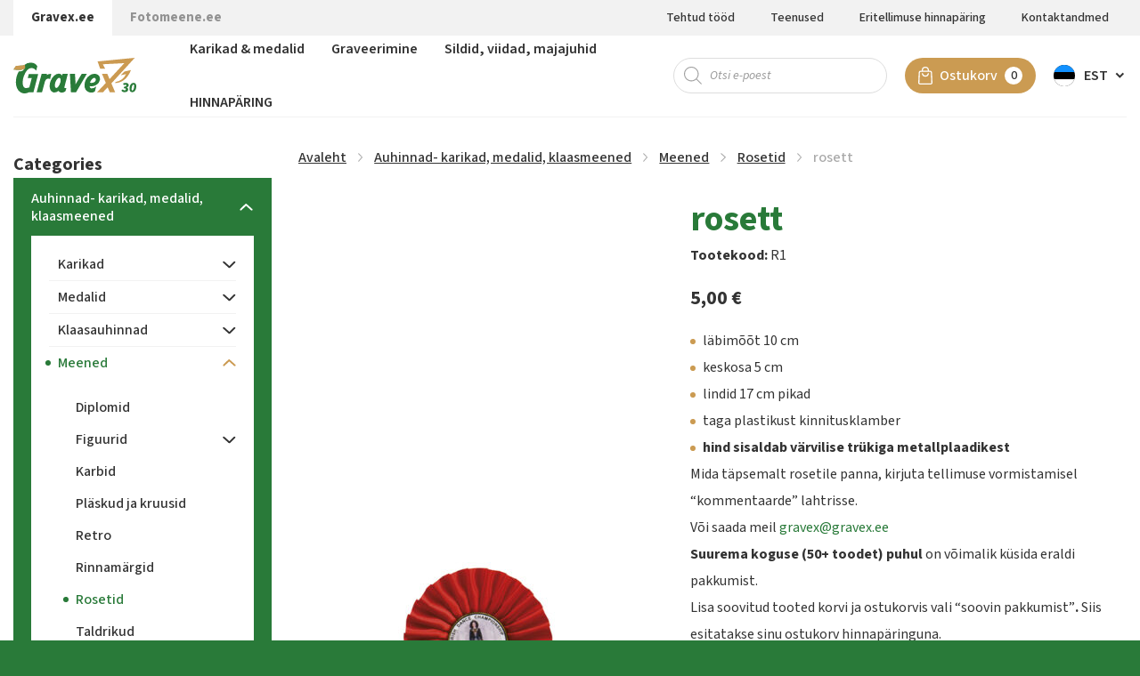

--- FILE ---
content_type: text/html; charset=UTF-8
request_url: https://gravex.ee/toode/rosett/
body_size: 30772
content:
<!DOCTYPE html>
<html lang="et" id="html" prefix="og: https://ogp.me/ns#" class="no-js">
<head>
	<meta charset="utf-8">
	<meta http-equiv="X-UA-Compatible" content="IE=edge">
    <meta name="viewport" content="width=device-width, initial-scale=1.0, maximum-scale=5.0" />
    <meta name="format-detection" content="telephone=no">
    <link rel="preconnect" href="https://fonts.googleapis.com">
    <link rel="preconnect" href="https://fonts.gstatic.com" crossorigin>
    
	<link rel="alternate" hreflang="et" href="https://gravex.ee/toode/rosett/" />
<link rel="alternate" hreflang="x-default" href="https://gravex.ee/toode/rosett/" />

<!-- Search Engine Optimization by Rank Math - https://rankmath.com/ -->
<title>rosett - Gravex</title>
<link data-rocket-preload as="style" href="https://fonts.googleapis.com/css2?family=Source+Sans+3:ital,wght@0,400;0,500;0,600;0,700;1,400;1,500;1,600;1,700&#038;display=swap" rel="preload">
<link href="https://fonts.googleapis.com/css2?family=Source+Sans+3:ital,wght@0,400;0,500;0,600;0,700;1,400;1,500;1,600;1,700&#038;display=swap" media="print" onload="this.media=&#039;all&#039;" rel="stylesheet">
<noscript data-wpr-hosted-gf-parameters=""><link rel="stylesheet" href="https://fonts.googleapis.com/css2?family=Source+Sans+3:ital,wght@0,400;0,500;0,600;0,700;1,400;1,500;1,600;1,700&#038;display=swap"></noscript>
<meta name="description" content="läbimõõt 10 cm keskosa 5 cm lindid 17 cm pikad taga plastikust kinnitusklamber hind sisaldab värvilise trükiga metallplaadikest Mida täpsemalt rosetile panna, kirjuta tellimuse vormistamisel &quot;kommentaarde&quot; lahtrisse. Või saada meil gravex@gravex.ee"/>
<meta name="robots" content="index, follow, max-snippet:-1, max-video-preview:-1, max-image-preview:large"/>
<link rel="canonical" href="https://gravex.ee/toode/rosett/" />
<meta property="og:locale" content="et_EE" />
<meta property="og:type" content="product" />
<meta property="og:title" content="rosett - Gravex" />
<meta property="og:description" content="läbimõõt 10 cm keskosa 5 cm lindid 17 cm pikad taga plastikust kinnitusklamber hind sisaldab värvilise trükiga metallplaadikest Mida täpsemalt rosetile panna, kirjuta tellimuse vormistamisel &quot;kommentaarde&quot; lahtrisse. Või saada meil gravex@gravex.ee" />
<meta property="og:url" content="https://gravex.ee/toode/rosett/" />
<meta property="og:site_name" content="Gravex" />
<meta property="og:updated_time" content="2022-06-28T09:59:30+03:00" />
<meta property="og:image" content="https://gravex.ee/wp-content/uploads/2022/06/365_505_RO7258A.jpg" />
<meta property="og:image:secure_url" content="https://gravex.ee/wp-content/uploads/2022/06/365_505_RO7258A.jpg" />
<meta property="og:image:width" content="586" />
<meta property="og:image:height" content="586" />
<meta property="og:image:alt" content="365_505_RO7258A.jpg" />
<meta property="og:image:type" content="image/jpeg" />
<meta property="product:availability" content="instock" />
<meta name="twitter:card" content="summary_large_image" />
<meta name="twitter:title" content="rosett - Gravex" />
<meta name="twitter:description" content="läbimõõt 10 cm keskosa 5 cm lindid 17 cm pikad taga plastikust kinnitusklamber hind sisaldab värvilise trükiga metallplaadikest Mida täpsemalt rosetile panna, kirjuta tellimuse vormistamisel &quot;kommentaarde&quot; lahtrisse. Või saada meil gravex@gravex.ee" />
<meta name="twitter:image" content="https://gravex.ee/wp-content/uploads/2022/06/365_505_RO7258A.jpg" />
<meta name="twitter:label1" content="Price" />
<meta name="twitter:data1" content="5,00&nbsp;&euro;" />
<meta name="twitter:label2" content="Availability" />
<meta name="twitter:data2" content="In stock" />
<script type="application/ld+json" class="rank-math-schema">{"@context":"https://schema.org","@graph":[{"@type":"Organization","@id":"https://gravex.ee/#organization","name":"Gravex","url":"https://gravex.ee","logo":{"@type":"ImageObject","@id":"https://gravex.ee/#logo","url":"http://gravex.ee/wp-content/uploads/2022/05/logo.svg","contentUrl":"http://gravex.ee/wp-content/uploads/2022/05/logo.svg","caption":"Gravex","inLanguage":"et","width":"137","height":"40"}},{"@type":"WebSite","@id":"https://gravex.ee/#website","url":"https://gravex.ee","name":"Gravex","publisher":{"@id":"https://gravex.ee/#organization"},"inLanguage":"et"},{"@type":"ImageObject","@id":"https://gravex.ee/wp-content/uploads/2022/06/365_505_RO7258A.jpg","url":"https://gravex.ee/wp-content/uploads/2022/06/365_505_RO7258A.jpg","width":"586","height":"586","caption":"365_505_RO7258A.jpg","inLanguage":"et"},{"@type":"ItemPage","@id":"https://gravex.ee/toode/rosett/#webpage","url":"https://gravex.ee/toode/rosett/","name":"rosett - Gravex","datePublished":"2022-06-27T11:29:26+03:00","dateModified":"2022-06-28T09:59:30+03:00","isPartOf":{"@id":"https://gravex.ee/#website"},"primaryImageOfPage":{"@id":"https://gravex.ee/wp-content/uploads/2022/06/365_505_RO7258A.jpg"},"inLanguage":"et"},{"@type":"Product","name":"rosett - Gravex","description":"l\u00e4bim\u00f5\u00f5t 10 cm keskosa 5 cm lindid 17 cm pikad taga plastikust kinnitusklamber hind sisaldab v\u00e4rvilise tr\u00fckiga metallplaadikest Mida t\u00e4psemalt rosetile panna, kirjuta tellimuse vormistamisel \"kommentaarde\" lahtrisse. V\u00f5i saada meil gravex@gravex.ee","sku":"R1","category":"Auhinnad- karikad, medalid, klaasmeened &gt; Meened &gt; Rosetid","mainEntityOfPage":{"@id":"https://gravex.ee/toode/rosett/#webpage"},"image":[{"@type":"ImageObject","url":"https://gravex.ee/wp-content/uploads/2022/06/365_505_RO7258A.jpg","height":"586","width":"586"}],"offers":{"@type":"Offer","price":"5.00","priceValidUntil":"2027-12-31","priceSpecification":{"price":"5.00","priceCurrency":"EUR","valueAddedTaxIncluded":"true"},"priceCurrency":"EUR","availability":"http://schema.org/InStock","seller":{"@type":"Organization","@id":"https://gravex.ee/","name":"Gravex","url":"https://gravex.ee","logo":"http://gravex.ee/wp-content/uploads/2022/05/logo.svg"},"url":"https://gravex.ee/toode/rosett/"},"@id":"https://gravex.ee/toode/rosett/#richSnippet"}]}</script>
<!-- /Rank Math WordPress SEO plugin -->

<link rel='dns-prefetch' href='//cdnjs.cloudflare.com' />
<link href='https://fonts.gstatic.com' crossorigin rel='preconnect' />
<link rel="alternate" title="oEmbed (JSON)" type="application/json+oembed" href="https://gravex.ee/wp-json/oembed/1.0/embed?url=https%3A%2F%2Fgravex.ee%2Ftoode%2Frosett%2F" />
<link rel="alternate" title="oEmbed (XML)" type="text/xml+oembed" href="https://gravex.ee/wp-json/oembed/1.0/embed?url=https%3A%2F%2Fgravex.ee%2Ftoode%2Frosett%2F&#038;format=xml" />
<style id='wp-img-auto-sizes-contain-inline-css' type='text/css'>
img:is([sizes=auto i],[sizes^="auto," i]){contain-intrinsic-size:3000px 1500px}
/*# sourceURL=wp-img-auto-sizes-contain-inline-css */
</style>
<link data-minify="1" rel='stylesheet' id='font-awesome-css' href='https://gravex.ee/wp-content/cache/min/1/wp-content/plugins/woocommerce-ajax-filters/berocket/assets/css/font-awesome.min.css?ver=1766410305' type='text/css' media='all' />
<link rel='stylesheet' id='berocket_aapf_widget-style-css' href='https://gravex.ee/wp-content/plugins/woocommerce-ajax-filters/assets/frontend/css/fullmain.min.css?ver=1.6.9.4' type='text/css' media='all' />
<link rel='stylesheet' id='wp-block-library-css' href='https://gravex.ee/wp-includes/css/dist/block-library/style.min.css?ver=6.9' type='text/css' media='all' />
<style id='global-styles-inline-css' type='text/css'>
:root{--wp--preset--aspect-ratio--square: 1;--wp--preset--aspect-ratio--4-3: 4/3;--wp--preset--aspect-ratio--3-4: 3/4;--wp--preset--aspect-ratio--3-2: 3/2;--wp--preset--aspect-ratio--2-3: 2/3;--wp--preset--aspect-ratio--16-9: 16/9;--wp--preset--aspect-ratio--9-16: 9/16;--wp--preset--color--black: #000000;--wp--preset--color--cyan-bluish-gray: #abb8c3;--wp--preset--color--white: #ffffff;--wp--preset--color--pale-pink: #f78da7;--wp--preset--color--vivid-red: #cf2e2e;--wp--preset--color--luminous-vivid-orange: #ff6900;--wp--preset--color--luminous-vivid-amber: #fcb900;--wp--preset--color--light-green-cyan: #7bdcb5;--wp--preset--color--vivid-green-cyan: #00d084;--wp--preset--color--pale-cyan-blue: #8ed1fc;--wp--preset--color--vivid-cyan-blue: #0693e3;--wp--preset--color--vivid-purple: #9b51e0;--wp--preset--color--theme-primary: var(--primary-color);--wp--preset--color--theme-secondary: var(--secondary-color);--wp--preset--gradient--vivid-cyan-blue-to-vivid-purple: linear-gradient(135deg,rgb(6,147,227) 0%,rgb(155,81,224) 100%);--wp--preset--gradient--light-green-cyan-to-vivid-green-cyan: linear-gradient(135deg,rgb(122,220,180) 0%,rgb(0,208,130) 100%);--wp--preset--gradient--luminous-vivid-amber-to-luminous-vivid-orange: linear-gradient(135deg,rgb(252,185,0) 0%,rgb(255,105,0) 100%);--wp--preset--gradient--luminous-vivid-orange-to-vivid-red: linear-gradient(135deg,rgb(255,105,0) 0%,rgb(207,46,46) 100%);--wp--preset--gradient--very-light-gray-to-cyan-bluish-gray: linear-gradient(135deg,rgb(238,238,238) 0%,rgb(169,184,195) 100%);--wp--preset--gradient--cool-to-warm-spectrum: linear-gradient(135deg,rgb(74,234,220) 0%,rgb(151,120,209) 20%,rgb(207,42,186) 40%,rgb(238,44,130) 60%,rgb(251,105,98) 80%,rgb(254,248,76) 100%);--wp--preset--gradient--blush-light-purple: linear-gradient(135deg,rgb(255,206,236) 0%,rgb(152,150,240) 100%);--wp--preset--gradient--blush-bordeaux: linear-gradient(135deg,rgb(254,205,165) 0%,rgb(254,45,45) 50%,rgb(107,0,62) 100%);--wp--preset--gradient--luminous-dusk: linear-gradient(135deg,rgb(255,203,112) 0%,rgb(199,81,192) 50%,rgb(65,88,208) 100%);--wp--preset--gradient--pale-ocean: linear-gradient(135deg,rgb(255,245,203) 0%,rgb(182,227,212) 50%,rgb(51,167,181) 100%);--wp--preset--gradient--electric-grass: linear-gradient(135deg,rgb(202,248,128) 0%,rgb(113,206,126) 100%);--wp--preset--gradient--midnight: linear-gradient(135deg,rgb(2,3,129) 0%,rgb(40,116,252) 100%);--wp--preset--font-size--small: var(--small-font-size);--wp--preset--font-size--medium: var(--medium-font-size);--wp--preset--font-size--large: var(--large-font-size);--wp--preset--font-size--x-large: 42px;--wp--preset--font-size--semilarge: var(--semilarge-font-size);--wp--preset--font-size--huge: var(--huge-font-size);--wp--preset--font-size--semigiatn: var(--semigiant-font-size);--wp--preset--font-size--giant: var(--giant-font-size);--wp--preset--spacing--20: 0.44rem;--wp--preset--spacing--30: 0.67rem;--wp--preset--spacing--40: 1rem;--wp--preset--spacing--50: 1.5rem;--wp--preset--spacing--60: 2.25rem;--wp--preset--spacing--70: 3.38rem;--wp--preset--spacing--80: 5.06rem;--wp--preset--shadow--natural: 6px 6px 9px rgba(0, 0, 0, 0.2);--wp--preset--shadow--deep: 12px 12px 50px rgba(0, 0, 0, 0.4);--wp--preset--shadow--sharp: 6px 6px 0px rgba(0, 0, 0, 0.2);--wp--preset--shadow--outlined: 6px 6px 0px -3px rgb(255, 255, 255), 6px 6px rgb(0, 0, 0);--wp--preset--shadow--crisp: 6px 6px 0px rgb(0, 0, 0);}:root { --wp--style--global--content-size: var(--grid-base-width);--wp--style--global--wide-size: var(--grid-base-width-wide); }:where(body) { margin: 0; }.wp-site-blocks > .alignleft { float: left; margin-right: 2em; }.wp-site-blocks > .alignright { float: right; margin-left: 2em; }.wp-site-blocks > .aligncenter { justify-content: center; margin-left: auto; margin-right: auto; }:where(.wp-site-blocks) > * { margin-block-start: 24px; margin-block-end: 0; }:where(.wp-site-blocks) > :first-child { margin-block-start: 0; }:where(.wp-site-blocks) > :last-child { margin-block-end: 0; }:root { --wp--style--block-gap: 24px; }:root :where(.is-layout-flow) > :first-child{margin-block-start: 0;}:root :where(.is-layout-flow) > :last-child{margin-block-end: 0;}:root :where(.is-layout-flow) > *{margin-block-start: 24px;margin-block-end: 0;}:root :where(.is-layout-constrained) > :first-child{margin-block-start: 0;}:root :where(.is-layout-constrained) > :last-child{margin-block-end: 0;}:root :where(.is-layout-constrained) > *{margin-block-start: 24px;margin-block-end: 0;}:root :where(.is-layout-flex){gap: 24px;}:root :where(.is-layout-grid){gap: 24px;}.is-layout-flow > .alignleft{float: left;margin-inline-start: 0;margin-inline-end: 2em;}.is-layout-flow > .alignright{float: right;margin-inline-start: 2em;margin-inline-end: 0;}.is-layout-flow > .aligncenter{margin-left: auto !important;margin-right: auto !important;}.is-layout-constrained > .alignleft{float: left;margin-inline-start: 0;margin-inline-end: 2em;}.is-layout-constrained > .alignright{float: right;margin-inline-start: 2em;margin-inline-end: 0;}.is-layout-constrained > .aligncenter{margin-left: auto !important;margin-right: auto !important;}.is-layout-constrained > :where(:not(.alignleft):not(.alignright):not(.alignfull)){max-width: var(--wp--style--global--content-size);margin-left: auto !important;margin-right: auto !important;}.is-layout-constrained > .alignwide{max-width: var(--wp--style--global--wide-size);}body .is-layout-flex{display: flex;}.is-layout-flex{flex-wrap: wrap;align-items: center;}.is-layout-flex > :is(*, div){margin: 0;}body .is-layout-grid{display: grid;}.is-layout-grid > :is(*, div){margin: 0;}body{font-family: var(--body-font);font-size: var(--body-size);line-height: var(--body-lineheight);padding-top: 0px;padding-right: 0px;padding-bottom: 0px;padding-left: 0px;}a:where(:not(.wp-element-button)){color: var(--primary-color);text-decoration: underline;}h1{font-size: var(--h1-font-size);line-height: var(--h1-line-height);}h2{font-size: var(--h2-font-size);line-height: var(--h2-line-height);}h3{font-size: var(--h3-font-size);line-height: var(--h3-line-height);}h4{font-size: var(--h4-font-size);line-height: var(--h4-line-height);}h5{font-size: var(--h5-font-size);line-height: var(--h5-line-height);}h6{font-size: var(--h6-font-size);line-height: var(--h6-line-height);}:root :where(.wp-element-button, .wp-block-button__link){background-color: #32373c;border-width: 0;color: #fff;font-family: inherit;font-size: inherit;font-style: inherit;font-weight: inherit;letter-spacing: inherit;line-height: inherit;padding-top: calc(0.667em + 2px);padding-right: calc(1.333em + 2px);padding-bottom: calc(0.667em + 2px);padding-left: calc(1.333em + 2px);text-decoration: none;text-transform: inherit;}.has-black-color{color: var(--wp--preset--color--black) !important;}.has-cyan-bluish-gray-color{color: var(--wp--preset--color--cyan-bluish-gray) !important;}.has-white-color{color: var(--wp--preset--color--white) !important;}.has-pale-pink-color{color: var(--wp--preset--color--pale-pink) !important;}.has-vivid-red-color{color: var(--wp--preset--color--vivid-red) !important;}.has-luminous-vivid-orange-color{color: var(--wp--preset--color--luminous-vivid-orange) !important;}.has-luminous-vivid-amber-color{color: var(--wp--preset--color--luminous-vivid-amber) !important;}.has-light-green-cyan-color{color: var(--wp--preset--color--light-green-cyan) !important;}.has-vivid-green-cyan-color{color: var(--wp--preset--color--vivid-green-cyan) !important;}.has-pale-cyan-blue-color{color: var(--wp--preset--color--pale-cyan-blue) !important;}.has-vivid-cyan-blue-color{color: var(--wp--preset--color--vivid-cyan-blue) !important;}.has-vivid-purple-color{color: var(--wp--preset--color--vivid-purple) !important;}.has-theme-primary-color{color: var(--wp--preset--color--theme-primary) !important;}.has-theme-secondary-color{color: var(--wp--preset--color--theme-secondary) !important;}.has-black-background-color{background-color: var(--wp--preset--color--black) !important;}.has-cyan-bluish-gray-background-color{background-color: var(--wp--preset--color--cyan-bluish-gray) !important;}.has-white-background-color{background-color: var(--wp--preset--color--white) !important;}.has-pale-pink-background-color{background-color: var(--wp--preset--color--pale-pink) !important;}.has-vivid-red-background-color{background-color: var(--wp--preset--color--vivid-red) !important;}.has-luminous-vivid-orange-background-color{background-color: var(--wp--preset--color--luminous-vivid-orange) !important;}.has-luminous-vivid-amber-background-color{background-color: var(--wp--preset--color--luminous-vivid-amber) !important;}.has-light-green-cyan-background-color{background-color: var(--wp--preset--color--light-green-cyan) !important;}.has-vivid-green-cyan-background-color{background-color: var(--wp--preset--color--vivid-green-cyan) !important;}.has-pale-cyan-blue-background-color{background-color: var(--wp--preset--color--pale-cyan-blue) !important;}.has-vivid-cyan-blue-background-color{background-color: var(--wp--preset--color--vivid-cyan-blue) !important;}.has-vivid-purple-background-color{background-color: var(--wp--preset--color--vivid-purple) !important;}.has-theme-primary-background-color{background-color: var(--wp--preset--color--theme-primary) !important;}.has-theme-secondary-background-color{background-color: var(--wp--preset--color--theme-secondary) !important;}.has-black-border-color{border-color: var(--wp--preset--color--black) !important;}.has-cyan-bluish-gray-border-color{border-color: var(--wp--preset--color--cyan-bluish-gray) !important;}.has-white-border-color{border-color: var(--wp--preset--color--white) !important;}.has-pale-pink-border-color{border-color: var(--wp--preset--color--pale-pink) !important;}.has-vivid-red-border-color{border-color: var(--wp--preset--color--vivid-red) !important;}.has-luminous-vivid-orange-border-color{border-color: var(--wp--preset--color--luminous-vivid-orange) !important;}.has-luminous-vivid-amber-border-color{border-color: var(--wp--preset--color--luminous-vivid-amber) !important;}.has-light-green-cyan-border-color{border-color: var(--wp--preset--color--light-green-cyan) !important;}.has-vivid-green-cyan-border-color{border-color: var(--wp--preset--color--vivid-green-cyan) !important;}.has-pale-cyan-blue-border-color{border-color: var(--wp--preset--color--pale-cyan-blue) !important;}.has-vivid-cyan-blue-border-color{border-color: var(--wp--preset--color--vivid-cyan-blue) !important;}.has-vivid-purple-border-color{border-color: var(--wp--preset--color--vivid-purple) !important;}.has-theme-primary-border-color{border-color: var(--wp--preset--color--theme-primary) !important;}.has-theme-secondary-border-color{border-color: var(--wp--preset--color--theme-secondary) !important;}.has-vivid-cyan-blue-to-vivid-purple-gradient-background{background: var(--wp--preset--gradient--vivid-cyan-blue-to-vivid-purple) !important;}.has-light-green-cyan-to-vivid-green-cyan-gradient-background{background: var(--wp--preset--gradient--light-green-cyan-to-vivid-green-cyan) !important;}.has-luminous-vivid-amber-to-luminous-vivid-orange-gradient-background{background: var(--wp--preset--gradient--luminous-vivid-amber-to-luminous-vivid-orange) !important;}.has-luminous-vivid-orange-to-vivid-red-gradient-background{background: var(--wp--preset--gradient--luminous-vivid-orange-to-vivid-red) !important;}.has-very-light-gray-to-cyan-bluish-gray-gradient-background{background: var(--wp--preset--gradient--very-light-gray-to-cyan-bluish-gray) !important;}.has-cool-to-warm-spectrum-gradient-background{background: var(--wp--preset--gradient--cool-to-warm-spectrum) !important;}.has-blush-light-purple-gradient-background{background: var(--wp--preset--gradient--blush-light-purple) !important;}.has-blush-bordeaux-gradient-background{background: var(--wp--preset--gradient--blush-bordeaux) !important;}.has-luminous-dusk-gradient-background{background: var(--wp--preset--gradient--luminous-dusk) !important;}.has-pale-ocean-gradient-background{background: var(--wp--preset--gradient--pale-ocean) !important;}.has-electric-grass-gradient-background{background: var(--wp--preset--gradient--electric-grass) !important;}.has-midnight-gradient-background{background: var(--wp--preset--gradient--midnight) !important;}.has-small-font-size{font-size: var(--wp--preset--font-size--small) !important;}.has-medium-font-size{font-size: var(--wp--preset--font-size--medium) !important;}.has-large-font-size{font-size: var(--wp--preset--font-size--large) !important;}.has-x-large-font-size{font-size: var(--wp--preset--font-size--x-large) !important;}.has-semilarge-font-size{font-size: var(--wp--preset--font-size--semilarge) !important;}.has-huge-font-size{font-size: var(--wp--preset--font-size--huge) !important;}.has-semigiatn-font-size{font-size: var(--wp--preset--font-size--semigiatn) !important;}.has-giant-font-size{font-size: var(--wp--preset--font-size--giant) !important;}
/*# sourceURL=global-styles-inline-css */
</style>

<link data-minify="1" rel='stylesheet' id='pb-accordion-blocks-style-css' href='https://gravex.ee/wp-content/cache/min/1/wp-content/plugins/accordion-blocks/build/index.css?ver=1766410305' type='text/css' media='all' />
<link data-minify="1" rel='stylesheet' id='smntcswcqb-style-css' href='https://gravex.ee/wp-content/cache/min/1/wp-content/plugins/smntcs-woocommerce-quantity-buttons/style.css?ver=1766410305' type='text/css' media='screen' />
<style id='woocommerce-inline-inline-css' type='text/css'>
.woocommerce form .form-row .required { visibility: visible; }
/*# sourceURL=woocommerce-inline-inline-css */
</style>
<link data-minify="1" rel='stylesheet' id='montonio-style-css' href='https://gravex.ee/wp-content/cache/min/1/wp-content/plugins/montonio-for-woocommerce/assets/css/montonio-style.css?ver=1766410305' type='text/css' media='all' />
<link data-minify="1" rel='stylesheet' id='select2css-css' href='https://gravex.ee/wp-content/cache/min/1/ajax/libs/select2/4.0.7/css/select2.css?ver=1766410305' type='text/css' media='all' />
<link rel='stylesheet' id='woo-variation-swatches-css' href='https://gravex.ee/wp-content/plugins/woo-variation-swatches/assets/css/frontend.min.css?ver=1764229912' type='text/css' media='all' />
<style id='woo-variation-swatches-inline-css' type='text/css'>
:root {
--wvs-tick:url("data:image/svg+xml;utf8,%3Csvg filter='drop-shadow(0px 0px 2px rgb(0 0 0 / .8))' xmlns='http://www.w3.org/2000/svg'  viewBox='0 0 30 30'%3E%3Cpath fill='none' stroke='%23ffffff' stroke-linecap='round' stroke-linejoin='round' stroke-width='4' d='M4 16L11 23 27 7'/%3E%3C/svg%3E");

--wvs-cross:url("data:image/svg+xml;utf8,%3Csvg filter='drop-shadow(0px 0px 5px rgb(255 255 255 / .6))' xmlns='http://www.w3.org/2000/svg' width='72px' height='72px' viewBox='0 0 24 24'%3E%3Cpath fill='none' stroke='%23ff0000' stroke-linecap='round' stroke-width='0.6' d='M5 5L19 19M19 5L5 19'/%3E%3C/svg%3E");
--wvs-single-product-item-width:30px;
--wvs-single-product-item-height:30px;
--wvs-single-product-item-font-size:16px}
/*# sourceURL=woo-variation-swatches-inline-css */
</style>
<link rel='stylesheet' id='dgwt-wcas-style-css' href='https://gravex.ee/wp-content/plugins/ajax-search-for-woocommerce/assets/css/style.min.css?ver=1.32.1' type='text/css' media='all' />
<link data-minify="1" rel='stylesheet' id='variables-css' href='https://gravex.ee/wp-content/cache/min/1/wp-content/themes/gravex/theme/css/variables.css?ver=1766410305' type='text/css' media='all' />
<link data-minify="1" rel='stylesheet' id='bootstrap-css' href='https://gravex.ee/wp-content/cache/min/1/wp-content/themes/gravex/theme/css/bootstrap.css?ver=1766410305' type='text/css' media='all' />
<link data-minify="1" rel='stylesheet' id='swiper-bundle-css' href='https://gravex.ee/wp-content/cache/min/1/wp-content/themes/gravex/theme/js/swiper/swiper-bundle.css?ver=1766410305' type='text/css' media='all' />
<link data-minify="1" rel='stylesheet' id='woocommerce-css' href='https://gravex.ee/wp-content/cache/min/1/wp-content/themes/gravex/theme/css/woocommerce.css?ver=1766410305' type='text/css' media='all' />
<link data-minify="1" rel='stylesheet' id='ama-css' href='https://gravex.ee/wp-content/cache/min/1/wp-content/themes/gravex/theme/css/theme.css?ver=1766410305' type='text/css' media='all' />
<link data-minify="1" rel='stylesheet' id='ari-fancybox-css' href='https://gravex.ee/wp-content/cache/min/1/wp-content/plugins/ari-fancy-lightbox/assets/fancybox/jquery.fancybox.min.css?ver=1766410305' type='text/css' media='all' />
<script type="text/javascript" src="https://gravex.ee/wp-includes/js/jquery/jquery.min.js?ver=3.7.1" id="jquery-core-js"></script>
<script type="text/javascript" src="https://gravex.ee/wp-includes/js/jquery/jquery-migrate.min.js?ver=3.4.1" id="jquery-migrate-js"></script>
<script type="text/javascript" id="wpml-cookie-js-extra">
/* <![CDATA[ */
var wpml_cookies = {"wp-wpml_current_language":{"value":"et","expires":1,"path":"/"}};
var wpml_cookies = {"wp-wpml_current_language":{"value":"et","expires":1,"path":"/"}};
//# sourceURL=wpml-cookie-js-extra
/* ]]> */
</script>
<script data-minify="1" type="text/javascript" src="https://gravex.ee/wp-content/cache/min/1/wp-content/plugins/sitepress-multilingual-cms/res/js/cookies/language-cookie.js?ver=1766410305" id="wpml-cookie-js" defer="defer" data-wp-strategy="defer"></script>
<script type="text/javascript" src="https://gravex.ee/wp-content/plugins/svg-support/vendor/DOMPurify/DOMPurify.min.js?ver=2.5.8" id="bodhi-dompurify-library-js"></script>
<script type="text/javascript" id="bodhi_svg_inline-js-extra">
/* <![CDATA[ */
var svgSettings = {"skipNested":""};
//# sourceURL=bodhi_svg_inline-js-extra
/* ]]> */
</script>
<script type="text/javascript" src="https://gravex.ee/wp-content/plugins/svg-support/js/min/svgs-inline-min.js" id="bodhi_svg_inline-js"></script>
<script type="text/javascript" id="bodhi_svg_inline-js-after">
/* <![CDATA[ */
cssTarget={"Bodhi":"img.ama-svg","ForceInlineSVG":"ama-svg"};ForceInlineSVGActive="false";frontSanitizationEnabled="on";
//# sourceURL=bodhi_svg_inline-js-after
/* ]]> */
</script>
<script type="text/javascript" src="https://gravex.ee/wp-content/plugins/woocommerce/assets/js/jquery-blockui/jquery.blockUI.min.js?ver=2.7.0-wc.10.4.3" id="wc-jquery-blockui-js" data-wp-strategy="defer"></script>
<script type="text/javascript" id="wc-add-to-cart-js-extra">
/* <![CDATA[ */
var wc_add_to_cart_params = {"ajax_url":"/wp-admin/admin-ajax.php","wc_ajax_url":"/?wc-ajax=%%endpoint%%","i18n_view_cart":"Vaata ostukorvi","cart_url":"https://gravex.ee/ostukorv/","is_cart":"","cart_redirect_after_add":"no"};
//# sourceURL=wc-add-to-cart-js-extra
/* ]]> */
</script>
<script type="text/javascript" src="https://gravex.ee/wp-content/plugins/woocommerce/assets/js/frontend/add-to-cart.min.js?ver=10.4.3" id="wc-add-to-cart-js" defer="defer" data-wp-strategy="defer"></script>
<script type="text/javascript" id="wc-single-product-js-extra">
/* <![CDATA[ */
var wc_single_product_params = {"i18n_required_rating_text":"Palun vali hinnang","i18n_rating_options":["1 of 5 stars","2 of 5 stars","3 of 5 stars","4 of 5 stars","5 of 5 stars"],"i18n_product_gallery_trigger_text":"View full-screen image gallery","review_rating_required":"yes","flexslider":{"rtl":false,"animation":"slide","smoothHeight":true,"directionNav":false,"controlNav":"thumbnails","slideshow":false,"animationSpeed":500,"animationLoop":false,"allowOneSlide":false},"zoom_enabled":"","zoom_options":[],"photoswipe_enabled":"","photoswipe_options":{"shareEl":false,"closeOnScroll":false,"history":false,"hideAnimationDuration":0,"showAnimationDuration":0},"flexslider_enabled":""};
//# sourceURL=wc-single-product-js-extra
/* ]]> */
</script>
<script type="text/javascript" src="https://gravex.ee/wp-content/plugins/woocommerce/assets/js/frontend/single-product.min.js?ver=10.4.3" id="wc-single-product-js" defer="defer" data-wp-strategy="defer"></script>
<script type="text/javascript" src="https://gravex.ee/wp-content/plugins/woocommerce/assets/js/js-cookie/js.cookie.min.js?ver=2.1.4-wc.10.4.3" id="wc-js-cookie-js" defer="defer" data-wp-strategy="defer"></script>
<script type="text/javascript" id="woocommerce-js-extra">
/* <![CDATA[ */
var woocommerce_params = {"ajax_url":"/wp-admin/admin-ajax.php","wc_ajax_url":"/?wc-ajax=%%endpoint%%","i18n_password_show":"Show password","i18n_password_hide":"Hide password"};
//# sourceURL=woocommerce-js-extra
/* ]]> */
</script>
<script type="text/javascript" src="https://gravex.ee/wp-content/plugins/woocommerce/assets/js/frontend/woocommerce.min.js?ver=10.4.3" id="woocommerce-js" defer="defer" data-wp-strategy="defer"></script>
<script type="text/javascript" src="https://gravex.ee/wp-content/plugins/sitepress-multilingual-cms/templates/language-switchers/legacy-dropdown-click/script.min.js?ver=1" id="wpml-legacy-dropdown-click-0-js"></script>
<script type="text/javascript" id="ari-fancybox-js-extra">
/* <![CDATA[ */
var ARI_FANCYBOX = {"lightbox":{"animationEffect":"fade","toolbar":true,"buttons":["close"],"backFocus":false,"trapFocus":false,"video":{"autoStart":false},"thumbs":{"hideOnClose":false},"touch":{"vertical":true,"momentum":true},"preventCaptionOverlap":false,"hideScrollbar":false,"lang":"custom","i18n":{"custom":{"PREV":"Previous","NEXT":"Next","PLAY_START":"Start slideshow (P)","PLAY_STOP":"Stop slideshow (P)","FULL_SCREEN":"Full screen (F)","THUMBS":"Thumbnails (G)","ZOOM":"Zoom","CLOSE":"Close (Esc)","ERROR":"The requested content cannot be loaded. \u003Cbr/\u003E Please try again later."}}},"convert":{"wp_gallery":{"convert_attachment_links":true},"images":{"convert":true,"post_grouping":true},"woocommerce":{"convert":true}},"mobile":{},"slideshow":{},"deeplinking":{"enabled":false},"integration":{},"share":{"enabled":false,"buttons":{"facebook":{"enabled":false},"twitter":{"enabled":false},"gplus":{"enabled":false},"pinterest":{"enabled":false},"linkedin":{"enabled":false},"vk":{"enabled":false},"email":{"enabled":false},"download":{"enabled":false}},"ignoreTypes":["iframe","inline","pdf","image","youtube","vimeo","metacafe","dailymotion","vine","instagram","google_maps"]},"comments":{"showOnStart":false,"supportedTypes":null},"protect":{},"extra":{},"viewers":{"pdfjs":{"url":"https://gravex.ee/wp-content/plugins/ari-fancy-lightbox/assets/pdfjs/web/viewer.html"}},"messages":{"share_facebook_title":"Share on Facebook","share_twitter_title":"Share on Twitter","share_gplus_title":"Share on Google+","share_pinterest_title":"Share on Pinterest","share_linkedin_title":"Share on LinkedIn","share_vk_title":"Share on VK","share_email_title":"Send by e-mail","download_title":"Download","comments":"Comments"}};
//# sourceURL=ari-fancybox-js-extra
/* ]]> */
</script>
<script src="https://gravex.ee/wp-content/plugins/ari-fancy-lightbox/assets/fancybox/jquery.fancybox.min.js?ver=1.8.20" defer="defer" type="text/javascript"></script>
<link rel="https://api.w.org/" href="https://gravex.ee/wp-json/" /><link rel="alternate" title="JSON" type="application/json" href="https://gravex.ee/wp-json/wp/v2/product/1401" /><style></style><style type="text/css">BODY .fancybox-container{z-index:200000}BODY .fancybox-is-open .fancybox-bg{opacity:0.87}BODY .fancybox-bg {background-color:#0f0f11}BODY .fancybox-thumbs {background-color:#ffffff}</style>		<style>
			.dgwt-wcas-ico-magnifier,.dgwt-wcas-ico-magnifier-handler{max-width:20px}		</style>
			<noscript><style>.woocommerce-product-gallery{ opacity: 1 !important; }</style></noscript>
	<link rel="icon" href="https://gravex.ee/wp-content/uploads/2022/05/favicon.png" sizes="32x32" />
<link rel="icon" href="https://gravex.ee/wp-content/uploads/2022/05/favicon.png" sizes="192x192" />
<link rel="apple-touch-icon" href="https://gravex.ee/wp-content/uploads/2022/05/favicon.png" />
<meta name="msapplication-TileImage" content="https://gravex.ee/wp-content/uploads/2022/05/favicon.png" />
    <!--[if lt IE 9]>
    <script src="https://oss.maxcdn.com/html5shiv/3.7.2/html5shiv.min.js"></script>
    <script src="https://oss.maxcdn.com/respond/1.4.2/respond.min.js"></script>
    <![endif]-->
<link data-minify="1" rel='stylesheet' id='wc-blocks-style-css' href='https://gravex.ee/wp-content/cache/min/1/wp-content/plugins/woocommerce/assets/client/blocks/wc-blocks.css?ver=1766410305' type='text/css' media='all' />
<link data-minify="1" rel='stylesheet' id='contact-form-7-css' href='https://gravex.ee/wp-content/cache/min/1/wp-content/plugins/contact-form-7/includes/css/styles.css?ver=1766410305' type='text/css' media='all' />
<meta name="generator" content="WP Rocket 3.20.2" data-wpr-features="wpr_minify_js wpr_minify_css wpr_preload_links wpr_desktop" /></head>
<body class="wp-singular product-template-default single single-product postid-1401 wp-custom-logo wp-theme-gravex theme-gravex woocommerce woocommerce-page woocommerce-no-js woo-variation-swatches wvs-behavior-blur wvs-theme-gravex wvs-show-label wvs-tooltip">
<div data-rocket-location-hash="99bb46786fd5bd31bcd7bdc067ad247a" id="wrapper">
<header data-rocket-location-hash="faf886c040b480b68344442c8a332644" id="header" class="position-fixed w-100">
    <div data-rocket-location-hash="9f0e67bf8e9c21abac78de90bfd3fa08" class="header-top"><div data-rocket-location-hash="a07ea42f7826adb30ee53f29399bc39c" class="container"><div class="row"><div class="col-auto"><ul class="h-top-cmenu list-unstyled d-flex flex-wrap justify-content-start font-weight-bold"><li class="is-active"><a href="http://gravex.ee/" target="">Gravex.ee</a></li><li><a href="https://www.fotomeene.ee/" target="_blank">Fotomeene.ee</a></li></ul></div><div id="secondary-menu" class="col"><ul id="menu-menuu" class="d-flex flex-wrap justify-content-end list-unstyled"><li id="menu-item-17528" class="menu-item menu-item-type-post_type menu-item-object-page menu-item-17528"><a href="https://gravex.ee/tehtud-tood/" data-ps2id-api="true">Tehtud tööd</a></li>
<li id="menu-item-17170" class="menu-item menu-item-type-post_type menu-item-object-page menu-item-17170"><a href="https://gravex.ee/teenused/" data-ps2id-api="true">Teenused</a></li>
<li id="menu-item-17166" class="menu-item menu-item-type-post_type menu-item-object-page menu-item-17166"><a href="https://gravex.ee/eritellimuse-hinnaparing/" data-ps2id-api="true">Eritellimuse hinnapäring</a></li>
<li id="menu-item-17028" class="menu-item menu-item-type-post_type menu-item-object-page menu-item-17028"><a href="https://gravex.ee/kontakt/" data-ps2id-api="true">Kontaktandmed</a></li>
</ul></div></div></div></div>    <div data-rocket-location-hash="e6eb6fcccd8ab4e0754c54f80a5d14c0" class="container">
        <div class="row row-main align-items-center justify-content-xl-between">
            <div class="col-auto col-logo">
                <a href="https://gravex.ee"><svg xmlns="http://www.w3.org/2000/svg" width="137.996" height="40" viewBox="0 0 137.996 40"><g transform="translate(-120 -62)"><path d="M6.079,13.209a7.26,7.26,0,0,0,1.263.124c2.324,0,4.11-1.268,5.359-3.788C10.114,12.668,3.676,11.524.18,11.184c2.152-2.69,1.268-3.061,3.584-3.757,2.921-.9,7.283-.17,8.458-1.283A10.239,10.239,0,0,1,19.5,3.53,8.5,8.5,0,0,1,26.815,7.5l-1.35,5.133A6.953,6.953,0,0,0,24.288,11.2a4.6,4.6,0,0,0-3.136-1.531,5.032,5.032,0,0,0-1.09-.124q-4.88,0-8.32,8.844a19.773,19.773,0,0,0-1.395,7.143c0,3.309.741,5.365,2.222,6.138a4.926,4.926,0,0,0,1.263.433,10.119,10.119,0,0,0,4-.819l2.751-10.545H16.1l1.133-4.53H27.817L22.416,36.9h-5.1a11.269,11.269,0,0,1-4.878,1.175,8.6,8.6,0,0,1-4.182-1.036,9.782,9.782,0,0,1-4.1-4.577,16.506,16.506,0,0,1-1.436-7.051,24.257,24.257,0,0,1,3.354-12.2" transform="translate(120.098 63.928)" fill="#297b39"/><path d="M13.364,8.641C10.6,12.027,3.731,10.79,0,10.419c2.944-2.984,1.229-3.788,3.825-4.1,3.238-.4,7.773-.17,9.027-1.392Z" transform="translate(120 64.693)" fill="#cb9a51"/><path d="M33.316,12.009l-1.351,5.613a4.316,4.316,0,0,0-2.134-.649c-1.54,0-2.752,1.051-3.624,3.185L22.948,32.264H16.936L22.468,11.7H28.48L28.132,13a7.62,7.62,0,0,1,3.876-1.3,2.441,2.441,0,0,1,1.308.309" transform="translate(129.25 68.39)" fill="#297b39"/><path d="M29.874,32.327q-3.528-1.531-3.528-7.02a15.355,15.355,0,0,1,1.307-6.092,14.747,14.747,0,0,1,3.915-5.551A7.587,7.587,0,0,1,36.518,11.5a4.516,4.516,0,0,1,3.87,1.995l.509-1.778h5.88l-3.79,14.642a2.009,2.009,0,0,0-.087.572c0,.572.334.866,1,.866a5.668,5.668,0,0,0,1.263-.17l-1.09,3.757A7.71,7.71,0,0,1,39.9,32.9a4.465,4.465,0,0,1-3.66-1.964,7.391,7.391,0,0,1-4.487,1.747,5.015,5.015,0,0,1-1.874-.356M37.151,16.17a3.269,3.269,0,0,0-2.244,1.3,10.4,10.4,0,0,0-1.982,3.448,10.626,10.626,0,0,0-.741,3.788q0,2.922,1.525,2.922a3.272,3.272,0,0,0,2.222-1.392,11.257,11.257,0,0,0,2-3.587,9.929,9.929,0,0,0,.784-3.7q0-2.783-1.568-2.783" transform="translate(134.39 68.281)" fill="#297b39"/><path d="M42.226,32.3V32.2L41.049,11.64h5.707l.7,11.72,6.882-11.72h5.75L48,32.3Z" transform="translate(142.421 68.358)" fill="#297b39"/><path d="M57.421,25.433c.2,1.237.625,2.01,1.263,2.3a4.514,4.514,0,0,0,.654.34,7.127,7.127,0,0,0,5.446-2.35L63.258,31.6a7.1,7.1,0,0,1-3.92,1.191,8.208,8.208,0,0,1-3.66-.912c-2.672-1.314-4.008-3.8-4.008-7.5a13.272,13.272,0,0,1,1.393-5.845,12.968,12.968,0,0,1,4.226-5.025,9.4,9.4,0,0,1,5.446-1.9,6.691,6.691,0,0,1,2.833.618c2.295.789,3.442,2.52,3.442,5.226a6.4,6.4,0,0,1-.131,1.345,8.41,8.41,0,0,1-3.31,4.84,9.419,9.419,0,0,1-5.882,2.087,8.452,8.452,0,0,1-2.265-.294m.348-3.8a7.552,7.552,0,0,0,1.656.186A5.8,5.8,0,0,0,63,20.763a3.48,3.48,0,0,0,1.438-2.52,2.2,2.2,0,0,0-.523-1.361,1.534,1.534,0,0,0-1.22-.649c-1.016,0-2.047.665-3.092,2.01a10.175,10.175,0,0,0-1.831,3.386" transform="translate(148.222 68.341)" fill="#297b39"/><path d="M80.218,14.791l4.207-4.221L91.9,8.9C87.36,20.048,80.3,23.45,73.682,23.512l.863-1.16a16.72,16.72,0,0,0,11.828-8.891Z" transform="translate(160.245 66.861)" fill="#cb9a51"/><path d="M103.121,0,61.373,4.082l2.879,8.226,5.639-.015L67.3,7.236,91.349,6,74.793,23.935,72.288,18H66.283L70.624,28.28l-9.8,10.375h6.636l5.214-5.52L75,38.655h6.056l-4.2-9.942Z" transform="translate(153.221 62)" fill="#cb9a51"/><path d="M3.328.192A4.784,4.784,0,0,1,2.072.016,4.248,4.248,0,0,1,.816-.568a4.387,4.387,0,0,1-1.1-1.1l1.6-1.312a2.9,2.9,0,0,0,.608.616,2.733,2.733,0,0,0,.688.376,1.927,1.927,0,0,0,.656.128,2.24,2.24,0,0,0,.824-.136,1.15,1.15,0,0,0,.528-.392A1.041,1.041,0,0,0,4.8-3.008a1.173,1.173,0,0,0-.192-.68,1.211,1.211,0,0,0-.7-.424,5.571,5.571,0,0,0-1.448-.144l.352-1.792a5.99,5.99,0,0,0,1.232-.1,2.264,2.264,0,0,0,.76-.288A1.034,1.034,0,0,0,5.2-6.872a1.326,1.326,0,0,0,.112-.552.808.808,0,0,0-.288-.656,1.214,1.214,0,0,0-.8-.24,1.638,1.638,0,0,0-.664.144,7.5,7.5,0,0,0-.808.432L1.536-9.376a5.1,5.1,0,0,1,1.584-.76,6.26,6.26,0,0,1,1.584-.2,4.211,4.211,0,0,1,1.672.312,2.723,2.723,0,0,1,1.144.872A2.14,2.14,0,0,1,7.936-7.84,2.762,2.762,0,0,1,7.48-6.224,3.24,3.24,0,0,1,5.824-5.152v.064A2.448,2.448,0,0,1,7-4.192a2.206,2.206,0,0,1,.36,1.216,2.8,2.8,0,0,1-.536,1.744A3.29,3.29,0,0,1,5.376-.168,5.538,5.538,0,0,1,3.328.192Zm8.576,0A2.973,2.973,0,0,1,10.392-.2,2.769,2.769,0,0,1,9.3-1.416,4.739,4.739,0,0,1,8.9-3.52,11.026,11.026,0,0,1,9.16-6.056a7.169,7.169,0,0,1,.728-1.92A5.273,5.273,0,0,1,10.936-9.3a4.114,4.114,0,0,1,1.24-.776,3.547,3.547,0,0,1,1.3-.256,2.884,2.884,0,0,1,1.5.4,2.791,2.791,0,0,1,1.072,1.224,4.864,4.864,0,0,1,.4,2.12,11.026,11.026,0,0,1-.264,2.536,7.221,7.221,0,0,1-.72,1.912,5.182,5.182,0,0,1-1.04,1.32,4.011,4.011,0,0,1-1.232.768A3.583,3.583,0,0,1,11.9.192Zm.16-1.952A.9.9,0,0,0,12.64-2a2.614,2.614,0,0,0,.552-.688,5.551,5.551,0,0,0,.472-1.08,8.8,8.8,0,0,0,.328-1.416,11.23,11.23,0,0,0,.12-1.7,3.433,3.433,0,0,0-.1-.92.809.809,0,0,0-.28-.456.724.724,0,0,0-.424-.128.9.9,0,0,0-.576.24,2.578,2.578,0,0,0-.552.7,5.787,5.787,0,0,0-.472,1.088,8.772,8.772,0,0,0-.328,1.424,11.391,11.391,0,0,0-.12,1.7,3.34,3.34,0,0,0,.1.912.762.762,0,0,0,.28.44A.759.759,0,0,0,12.064-1.76Z" transform="translate(241.548 100.463)" fill="#297b39"/></g></svg></a>
            </div>
            
            <div class="col col-nav d-flex flex-wrap align-items-center justify-content-end">
                <div id="header-items"><nav id="primary-menu" class="menu-pood-container"><ul id="menu-pood" class=""><li id="menu-item-16848" class="menu-item menu-item-type-taxonomy menu-item-object-product_cat current-product-ancestor menu-item-16848"><a href="https://gravex.ee/tootekategooria/auhinnad-karikad-medalid-klaasmeened/" data-ps2id-api="true">Karikad &#038; medalid</a></li>
<li id="menu-item-16849" class="menu-item menu-item-type-taxonomy menu-item-object-product_cat menu-item-16849"><a href="https://gravex.ee/tootekategooria/graveerimine/" data-ps2id-api="true">Graveerimine</a></li>
<li id="menu-item-16850" class="menu-item menu-item-type-taxonomy menu-item-object-product_cat menu-item-16850"><a href="https://gravex.ee/tootekategooria/sildid-viidad-majajuhid/" data-ps2id-api="true">Sildid, viidad, majajuhid</a></li>
<li id="menu-item-17469" class="menu-item menu-item-type-post_type menu-item-object-page menu-item-17469"><a href="https://gravex.ee/eritellimuse-hinnaparing/" data-ps2id-api="true">HINNAPÄRING</a></li>
</ul></nav></div><div class="d-flex flex-wrap align-items-center ama-woo-actions"><div  class="dgwt-wcas-search-wrapp dgwt-wcas-no-submit woocommerce dgwt-wcas-style-solaris js-dgwt-wcas-layout-icon-flexible dgwt-wcas-layout-icon-flexible js-dgwt-wcas-mobile-overlay-enabled">
							<svg class="dgwt-wcas-loader-circular dgwt-wcas-icon-preloader" viewBox="25 25 50 50">
					<circle class="dgwt-wcas-loader-circular-path" cx="50" cy="50" r="20" fill="none"
						 stroke-miterlimit="10"/>
				</svg>
						<a href="#"  class="dgwt-wcas-search-icon js-dgwt-wcas-search-icon-handler" aria-label="Open search bar">				<svg
					class="dgwt-wcas-ico-magnifier-handler" xmlns="http://www.w3.org/2000/svg"
					xmlns:xlink="http://www.w3.org/1999/xlink" x="0px" y="0px"
					viewBox="0 0 51.539 51.361" xml:space="preserve">
					<path 						d="M51.539,49.356L37.247,35.065c3.273-3.74,5.272-8.623,5.272-13.983c0-11.742-9.518-21.26-21.26-21.26 S0,9.339,0,21.082s9.518,21.26,21.26,21.26c5.361,0,10.244-1.999,13.983-5.272l14.292,14.292L51.539,49.356z M2.835,21.082 c0-10.176,8.249-18.425,18.425-18.425s18.425,8.249,18.425,18.425S31.436,39.507,21.26,39.507S2.835,31.258,2.835,21.082z"/>
				</svg>
				</a>
		<div class="dgwt-wcas-search-icon-arrow"></div>
		<form class="dgwt-wcas-search-form" role="search" action="https://gravex.ee/" method="get">
		<div class="dgwt-wcas-sf-wrapp">
							<svg
					class="dgwt-wcas-ico-magnifier" xmlns="http://www.w3.org/2000/svg"
					xmlns:xlink="http://www.w3.org/1999/xlink" x="0px" y="0px"
					viewBox="0 0 51.539 51.361" xml:space="preserve">
					<path 						d="M51.539,49.356L37.247,35.065c3.273-3.74,5.272-8.623,5.272-13.983c0-11.742-9.518-21.26-21.26-21.26 S0,9.339,0,21.082s9.518,21.26,21.26,21.26c5.361,0,10.244-1.999,13.983-5.272l14.292,14.292L51.539,49.356z M2.835,21.082 c0-10.176,8.249-18.425,18.425-18.425s18.425,8.249,18.425,18.425S31.436,39.507,21.26,39.507S2.835,31.258,2.835,21.082z"/>
				</svg>
							<label class="screen-reader-text"
				for="dgwt-wcas-search-input-1">
				Products search			</label>

			<input
				id="dgwt-wcas-search-input-1"
				type="search"
				class="dgwt-wcas-search-input"
				name="s"
				value=""
				placeholder="Otsi e-poest"
				autocomplete="off"
							/>
			<div class="dgwt-wcas-preloader"></div>

			<div class="dgwt-wcas-voice-search"></div>

			
			<input type="hidden" name="post_type" value="product"/>
			<input type="hidden" name="dgwt_wcas" value="1"/>

							<input type="hidden" name="lang" value="et"/>
			
					</div>
	</form>
</div>
</div><button type="button" class="toggle-mini-cart d-flex flex-wrap align-items-center ama-woo-cart"><svg xmlns="http://www.w3.org/2000/svg" width="16" height="20.001" viewBox="0 0 16 20.001"><path d="M45.019,1031a2.027,2.027,0,0,1-1.463-.621A1.989,1.989,0,0,1,43,1028.9l.544-11.493a2.008,2.008,0,0,1,2.016-1.913h1.4V1015a4.033,4.033,0,0,1,8.065,0v.493h1.4a2.008,2.008,0,0,1,2.016,1.913L59,1028.9a1.989,1.989,0,0,1-.553,1.48,2.027,2.027,0,0,1-1.463.621Zm.544-14.167a.669.669,0,0,0-.672.667l-.544,11.466a.661.661,0,0,0,.185.493.675.675,0,0,0,.487.207H56.982a.675.675,0,0,0,.487-.207.665.665,0,0,0,.185-.493l-.544-11.493a.67.67,0,0,0-.672-.667Zm8.125-1.34V1015a2.688,2.688,0,0,0-5.377,0v.493ZM51,1022.214A4.026,4.026,0,0,1,47.041,1019a.663.663,0,0,1,.158-.537.687.687,0,0,1,1.187.324,2.693,2.693,0,0,0,5.262,0,.687.687,0,0,1,1.187-.324.66.66,0,0,1,.157.537,4.025,4.025,0,0,1-3.954,3.214Z" transform="translate(-43 -1011)" fill="currentColor"/></svg></span><span class="d-block">Ostukorv</span><span class="h-cart-fragment">0</span></button>
<div class="wpml-ls-statics-shortcode_actions wpml-ls wpml-ls-legacy-dropdown-click js-wpml-ls-legacy-dropdown-click">
	<ul role="menu">

		<li class="wpml-ls-slot-shortcode_actions wpml-ls-item wpml-ls-item-et wpml-ls-current-language wpml-ls-first-item wpml-ls-item-legacy-dropdown-click" role="none">

			<a href="#" class="js-wpml-ls-item-toggle wpml-ls-item-toggle" role="menuitem" title="Switch to Est">
                                                    <img
            class="wpml-ls-flag"
            src="https://gravex.ee/wp-content/uploads/flags/ee.svg"
            alt=""
            width=24
            height=24
    /><span class="wpml-ls-native" role="menuitem">Est</span></a>

			<ul class="js-wpml-ls-sub-menu wpml-ls-sub-menu" role="menu">
				
					<li class="wpml-ls-slot-shortcode_actions wpml-ls-item wpml-ls-item-en wpml-ls-last-item" role="none">
						<a href="https://gravex.ee/en/" class="wpml-ls-link" role="menuitem" aria-label="Switch to Eng" title="Switch to Eng">
                                                                <img
            class="wpml-ls-flag"
            src="https://gravex.ee/wp-content/uploads/flags/gb.svg"
            alt=""
            width=24
            height=24
    /><span class="wpml-ls-native" lang="en">Eng</span></a>
					</li>

							</ul>

		</li>

	</ul>
</div>
<button id="menu-toggle" class="toggle-menu" type="button"><span></span></button>            </div>
        </div>
    </div>
</header>
<main data-rocket-location-hash="7455a04ca9ee68f6b669e85e97b36b53" class="gutenberg-elements" role="main">
	<div data-rocket-location-hash="93012a1811697fb85c34d375ead140bf" class="woo-wrapper__start"><div class="row row-grid"><div class="col-12 col-lg-3 col-woo__sidebar"><button class="collapse-toggle" type="button" data-toggle="collapse" data-target="#sidebarCollapse" aria-expanded="false" aria-controls="sidebarCollapse"><span class="collapse-toggled">Sulge filtrid</span><span class="collapse-not-toggled">Kuva filtrid</span></button><div class="collapse collapse-element" id="sidebarCollapse"><div id="woocommerce_product_categories-2" class="woocommerce widget_product_categories"><h4>Categories</h4><ul class="product-categories"><li class="cat-item cat-item-203 cat-parent current-cat-parent"><a href="https://gravex.ee/tootekategooria/auhinnad-karikad-medalid-klaasmeened/"><span class="cat-item__name">Auhinnad- karikad, medalid, klaasmeened</span></a><span class="ama-cats-toggle d-flex flex-wrap align-items-center justify-content-center"><svg xmlns="http://www.w3.org/2000/svg" width="14.828" height="8.414" viewBox="0 0 14.828 8.414"><path d="M6,0,0,6.286,6,12" transform="translate(13.414 1) rotate(90)" fill="none" stroke="currentColor" stroke-linecap="round" stroke-linejoin="round" stroke-width="2"></path></svg></span><ul class='children'>
<li class="cat-item cat-item-206 cat-parent"><a href="https://gravex.ee/tootekategooria/auhinnad-karikad-medalid-klaasmeened/karikad/"><span class="cat-item__name">Karikad</span></a><span class="ama-cats-toggle d-flex flex-wrap align-items-center justify-content-center"><svg xmlns="http://www.w3.org/2000/svg" width="14.828" height="8.414" viewBox="0 0 14.828 8.414"><path d="M6,0,0,6.286,6,12" transform="translate(13.414 1) rotate(90)" fill="none" stroke="currentColor" stroke-linecap="round" stroke-linejoin="round" stroke-width="2"></path></svg></span>	<ul class='children'>
<li class="cat-item cat-item-209"><a href="https://gravex.ee/tootekategooria/auhinnad-karikad-medalid-klaasmeened/karikad/vaikesed/"><span class="cat-item__name">Väikesed</span></a></li>
<li class="cat-item cat-item-210"><a href="https://gravex.ee/tootekategooria/auhinnad-karikad-medalid-klaasmeened/karikad/keskmised/"><span class="cat-item__name">Keskmised</span></a></li>
<li class="cat-item cat-item-211"><a href="https://gravex.ee/tootekategooria/auhinnad-karikad-medalid-klaasmeened/karikad/suured/"><span class="cat-item__name">Suured</span></a></li>
<li class="cat-item cat-item-212"><a href="https://gravex.ee/tootekategooria/auhinnad-karikad-medalid-klaasmeened/karikad/eksklusiivsed/"><span class="cat-item__name">Eksklusiivsed</span></a></li>
<li class="cat-item cat-item-254"><a href="https://gravex.ee/tootekategooria/auhinnad-karikad-medalid-klaasmeened/karikad/klaaskarikad/"><span class="cat-item__name">Klaaskarikad</span></a></li>
<li class="cat-item cat-item-213"><a href="https://gravex.ee/tootekategooria/auhinnad-karikad-medalid-klaasmeened/karikad/kaaned/"><span class="cat-item__name">Kaaned</span></a></li>
	</ul>
</li>
<li class="cat-item cat-item-207 cat-parent"><a href="https://gravex.ee/tootekategooria/auhinnad-karikad-medalid-klaasmeened/medalid/"><span class="cat-item__name">Medalid</span></a><span class="ama-cats-toggle d-flex flex-wrap align-items-center justify-content-center"><svg xmlns="http://www.w3.org/2000/svg" width="14.828" height="8.414" viewBox="0 0 14.828 8.414"><path d="M6,0,0,6.286,6,12" transform="translate(13.414 1) rotate(90)" fill="none" stroke="currentColor" stroke-linecap="round" stroke-linejoin="round" stroke-width="2"></path></svg></span>	<ul class='children'>
<li class="cat-item cat-item-582"><a href="https://gravex.ee/tootekategooria/auhinnad-karikad-medalid-klaasmeened/medalid/vaikesed-medalid/"><span class="cat-item__name">32-40 mm medalid</span></a></li>
<li class="cat-item cat-item-580"><a href="https://gravex.ee/tootekategooria/auhinnad-karikad-medalid-klaasmeened/medalid/45-mm-medalid/"><span class="cat-item__name">45 mm medalid</span></a></li>
<li class="cat-item cat-item-579"><a href="https://gravex.ee/tootekategooria/auhinnad-karikad-medalid-klaasmeened/medalid/50-mm-medalid/"><span class="cat-item__name">50 mm medalid</span></a></li>
<li class="cat-item cat-item-581"><a href="https://gravex.ee/tootekategooria/auhinnad-karikad-medalid-klaasmeened/medalid/70-mm-medalid/"><span class="cat-item__name">70 mm medalid</span></a></li>
<li class="cat-item cat-item-583"><a href="https://gravex.ee/tootekategooria/auhinnad-karikad-medalid-klaasmeened/medalid/klaasmedalid/"><span class="cat-item__name">Klaasmedalid</span></a></li>
<li class="cat-item cat-item-584"><a href="https://gravex.ee/tootekategooria/auhinnad-karikad-medalid-klaasmeened/medalid/puumedalid/"><span class="cat-item__name">Puumedalid</span></a></li>
<li class="cat-item cat-item-240"><a href="https://gravex.ee/tootekategooria/auhinnad-karikad-medalid-klaasmeened/medalid/medalikarbid/"><span class="cat-item__name">Medalikarbid</span></a></li>
<li class="cat-item cat-item-208"><a href="https://gravex.ee/tootekategooria/auhinnad-karikad-medalid-klaasmeened/medalid/paelad/"><span class="cat-item__name">Paelad</span></a></li>
<li class="cat-item cat-item-223"><a href="https://gravex.ee/tootekategooria/auhinnad-karikad-medalid-klaasmeened/medalid/zetoonid/"><span class="cat-item__name">Žetoonid</span></a></li>
	</ul>
</li>
<li class="cat-item cat-item-219 cat-parent"><a href="https://gravex.ee/tootekategooria/auhinnad-karikad-medalid-klaasmeened/klaasauhinnad/"><span class="cat-item__name">Klaasauhinnad</span></a><span class="ama-cats-toggle d-flex flex-wrap align-items-center justify-content-center"><svg xmlns="http://www.w3.org/2000/svg" width="14.828" height="8.414" viewBox="0 0 14.828 8.414"><path d="M6,0,0,6.286,6,12" transform="translate(13.414 1) rotate(90)" fill="none" stroke="currentColor" stroke-linecap="round" stroke-linejoin="round" stroke-width="2"></path></svg></span>	<ul class='children'>
<li class="cat-item cat-item-236"><a href="https://gravex.ee/tootekategooria/auhinnad-karikad-medalid-klaasmeened/klaasauhinnad/akruulklaas/"><span class="cat-item__name">Akrüülklaas</span></a></li>
<li class="cat-item cat-item-237"><a href="https://gravex.ee/tootekategooria/auhinnad-karikad-medalid-klaasmeened/klaasauhinnad/klaas/"><span class="cat-item__name">Klaas</span></a></li>
	</ul>
</li>
<li class="cat-item cat-item-214 cat-parent current-cat-parent"><a href="https://gravex.ee/tootekategooria/auhinnad-karikad-medalid-klaasmeened/meened/"><span class="cat-item__name">Meened</span></a><span class="ama-cats-toggle d-flex flex-wrap align-items-center justify-content-center"><svg xmlns="http://www.w3.org/2000/svg" width="14.828" height="8.414" viewBox="0 0 14.828 8.414"><path d="M6,0,0,6.286,6,12" transform="translate(13.414 1) rotate(90)" fill="none" stroke="currentColor" stroke-linecap="round" stroke-linejoin="round" stroke-width="2"></path></svg></span>	<ul class='children'>
<li class="cat-item cat-item-218"><a href="https://gravex.ee/tootekategooria/auhinnad-karikad-medalid-klaasmeened/meened/diplomid/"><span class="cat-item__name">Diplomid</span></a></li>
<li class="cat-item cat-item-215 cat-parent"><a href="https://gravex.ee/tootekategooria/auhinnad-karikad-medalid-klaasmeened/meened/figuurid/"><span class="cat-item__name">Figuurid</span></a><span class="ama-cats-toggle d-flex flex-wrap align-items-center justify-content-center"><svg xmlns="http://www.w3.org/2000/svg" width="14.828" height="8.414" viewBox="0 0 14.828 8.414"><path d="M6,0,0,6.286,6,12" transform="translate(13.414 1) rotate(90)" fill="none" stroke="currentColor" stroke-linecap="round" stroke-linejoin="round" stroke-width="2"></path></svg></span>		<ul class='children'>
<li class="cat-item cat-item-256"><a href="https://gravex.ee/tootekategooria/auhinnad-karikad-medalid-klaasmeened/meened/figuurid/060-seeria/"><span class="cat-item__name">060-seeria</span></a></li>
<li class="cat-item cat-item-245"><a href="https://gravex.ee/tootekategooria/auhinnad-karikad-medalid-klaasmeened/meened/figuurid/800-seeria/"><span class="cat-item__name">800-seeria</span></a></li>
<li class="cat-item cat-item-235"><a href="https://gravex.ee/tootekategooria/auhinnad-karikad-medalid-klaasmeened/meened/figuurid/muud-figuurid/"><span class="cat-item__name">Muud figuurid</span></a></li>
<li class="cat-item cat-item-234"><a href="https://gravex.ee/tootekategooria/auhinnad-karikad-medalid-klaasmeened/meened/figuurid/pl-figuurid/"><span class="cat-item__name">PL-figuurid</span></a></li>
		</ul>
</li>
<li class="cat-item cat-item-221"><a href="https://gravex.ee/tootekategooria/auhinnad-karikad-medalid-klaasmeened/meened/karbid/"><span class="cat-item__name">Karbid</span></a></li>
<li class="cat-item cat-item-230"><a href="https://gravex.ee/tootekategooria/auhinnad-karikad-medalid-klaasmeened/meened/plaskud-ja-kruusid/"><span class="cat-item__name">Pläskud ja kruusid</span></a></li>
<li class="cat-item cat-item-274"><a href="https://gravex.ee/tootekategooria/auhinnad-karikad-medalid-klaasmeened/meened/retro/"><span class="cat-item__name">Retro</span></a></li>
<li class="cat-item cat-item-225"><a href="https://gravex.ee/tootekategooria/auhinnad-karikad-medalid-klaasmeened/meened/rinnamargid/"><span class="cat-item__name">Rinnamärgid</span></a></li>
<li class="cat-item cat-item-247 current-cat"><a href="https://gravex.ee/tootekategooria/auhinnad-karikad-medalid-klaasmeened/meened/rosetid/"><span class="cat-item__name">Rosetid</span></a></li>
<li class="cat-item cat-item-220"><a href="https://gravex.ee/tootekategooria/auhinnad-karikad-medalid-klaasmeened/meened/taldrikud/"><span class="cat-item__name">Taldrikud</span></a></li>
<li class="cat-item cat-item-243"><a href="https://gravex.ee/tootekategooria/auhinnad-karikad-medalid-klaasmeened/meened/tanuplaadid/"><span class="cat-item__name">Tänuplaadid</span></a></li>
<li class="cat-item cat-item-242"><a href="https://gravex.ee/tootekategooria/auhinnad-karikad-medalid-klaasmeened/meened/vaikesed-plaadid/"><span class="cat-item__name">Väikesed plaadid</span></a></li>
<li class="cat-item cat-item-238"><a href="https://gravex.ee/tootekategooria/auhinnad-karikad-medalid-klaasmeened/meened/vimplid/"><span class="cat-item__name">Vimplid</span></a></li>
<li class="cat-item cat-item-233"><a href="https://gravex.ee/tootekategooria/auhinnad-karikad-medalid-klaasmeened/meened/votmehoidjad/"><span class="cat-item__name">Võtmehoidjad</span></a></li>
	</ul>
</li>
<li class="cat-item cat-item-585 cat-parent"><a href="https://gravex.ee/tootekategooria/auhinnad-karikad-medalid-klaasmeened/spordialade-auhinnad/"><span class="cat-item__name">Spordialade auhinnad</span></a><span class="ama-cats-toggle d-flex flex-wrap align-items-center justify-content-center"><svg xmlns="http://www.w3.org/2000/svg" width="14.828" height="8.414" viewBox="0 0 14.828 8.414"><path d="M6,0,0,6.286,6,12" transform="translate(13.414 1) rotate(90)" fill="none" stroke="currentColor" stroke-linecap="round" stroke-linejoin="round" stroke-width="2"></path></svg></span>	<ul class='children'>
<li class="cat-item cat-item-267"><a href="https://gravex.ee/tootekategooria/auhinnad-karikad-medalid-klaasmeened/spordialade-auhinnad/bowling-ja-keegel/"><span class="cat-item__name">Bowling ja keegel</span></a></li>
<li class="cat-item cat-item-253"><a href="https://gravex.ee/tootekategooria/auhinnad-karikad-medalid-klaasmeened/spordialade-auhinnad/golf/"><span class="cat-item__name">Golf</span></a></li>
<li class="cat-item cat-item-255"><a href="https://gravex.ee/tootekategooria/auhinnad-karikad-medalid-klaasmeened/spordialade-auhinnad/jalgpall/"><span class="cat-item__name">Jalgpall</span></a></li>
<li class="cat-item cat-item-265"><a href="https://gravex.ee/tootekategooria/auhinnad-karikad-medalid-klaasmeened/spordialade-auhinnad/kasipall/"><span class="cat-item__name">Käsipall</span></a></li>
<li class="cat-item cat-item-258"><a href="https://gravex.ee/tootekategooria/auhinnad-karikad-medalid-klaasmeened/spordialade-auhinnad/korvpall/"><span class="cat-item__name">Korvpall</span></a></li>
<li class="cat-item cat-item-266"><a href="https://gravex.ee/tootekategooria/auhinnad-karikad-medalid-klaasmeened/spordialade-auhinnad/paaste/"><span class="cat-item__name">Pääste</span></a></li>
<li class="cat-item cat-item-259"><a href="https://gravex.ee/tootekategooria/auhinnad-karikad-medalid-klaasmeened/spordialade-auhinnad/pubisport-piljard-noolemang-beerpong-jm/"><span class="cat-item__name">Pubisport- piljard, noolemäng, beerpong jm.</span></a></li>
<li class="cat-item cat-item-257"><a href="https://gravex.ee/tootekategooria/auhinnad-karikad-medalid-klaasmeened/spordialade-auhinnad/reketialad/"><span class="cat-item__name">Reketialad</span></a></li>
<li class="cat-item cat-item-261"><a href="https://gravex.ee/tootekategooria/auhinnad-karikad-medalid-klaasmeened/spordialade-auhinnad/saalihoki-jaahoki/"><span class="cat-item__name">Saalihoki, jäähoki</span></a></li>
<li class="cat-item cat-item-262"><a href="https://gravex.ee/tootekategooria/auhinnad-karikad-medalid-klaasmeened/spordialade-auhinnad/veealad/"><span class="cat-item__name">Veealad</span></a></li>
<li class="cat-item cat-item-263"><a href="https://gravex.ee/tootekategooria/auhinnad-karikad-medalid-klaasmeened/spordialade-auhinnad/voitlussport-karate-poks-maadlus-judo/"><span class="cat-item__name">Võitlussport- karate, poks, maadlus, judo</span></a></li>
	</ul>
</li>
</ul>
</li>
<li class="cat-item cat-item-204 cat-parent"><a href="https://gravex.ee/tootekategooria/graveerimine/"><span class="cat-item__name">Graveerimine</span></a><span class="ama-cats-toggle d-flex flex-wrap align-items-center justify-content-center"><svg xmlns="http://www.w3.org/2000/svg" width="14.828" height="8.414" viewBox="0 0 14.828 8.414"><path d="M6,0,0,6.286,6,12" transform="translate(13.414 1) rotate(90)" fill="none" stroke="currentColor" stroke-linecap="round" stroke-linejoin="round" stroke-width="2"></path></svg></span><ul class="children ama-children"><li><a href="http://gravex.ee/teenused/graveerimine-materjalid/" target="">Hinnapäring</a></li></ul><ul class='children'>
<li class="cat-item cat-item-231"><a href="https://gravex.ee/tootekategooria/graveerimine/graveerimine-sormustele/"><span class="cat-item__name">Graveerimine sõrmustele</span></a></li>
<li class="cat-item cat-item-216"><a href="https://gravex.ee/tootekategooria/graveerimine/graveerimine-trukk-auhinnale/"><span class="cat-item__name">Graveerimine/trükk auhinnale</span></a></li>
<li class="cat-item cat-item-250"><a href="https://gravex.ee/tootekategooria/graveerimine/graveeritud-sildid/"><span class="cat-item__name">Graveeritud sildid</span></a></li>
<li class="cat-item cat-item-239"><a href="https://gravex.ee/tootekategooria/graveerimine/lemmikloomaripatsid/"><span class="cat-item__name">Lemmikloomaripatsid</span></a></li>
</ul>
</li>
<li class="cat-item cat-item-205 cat-parent"><a href="https://gravex.ee/tootekategooria/sildid-viidad-majajuhid/"><span class="cat-item__name">Sildid, viidad, majajuhid</span></a><span class="ama-cats-toggle d-flex flex-wrap align-items-center justify-content-center"><svg xmlns="http://www.w3.org/2000/svg" width="14.828" height="8.414" viewBox="0 0 14.828 8.414"><path d="M6,0,0,6.286,6,12" transform="translate(13.414 1) rotate(90)" fill="none" stroke="currentColor" stroke-linecap="round" stroke-linejoin="round" stroke-width="2"></path></svg></span><ul class='children'>
<li class="cat-item cat-item-229"><a href="https://gravex.ee/tootekategooria/sildid-viidad-majajuhid/garderoobinumbrid/"><span class="cat-item__name">Garderoobinumbrid</span></a></li>
<li class="cat-item cat-item-244"><a href="https://gravex.ee/tootekategooria/sildid-viidad-majajuhid/kinnitusvahendid/"><span class="cat-item__name">Kinnitusvahendid</span></a></li>
<li class="cat-item cat-item-226"><a href="https://gravex.ee/tootekategooria/sildid-viidad-majajuhid/lauasildid/"><span class="cat-item__name">Lauasildid</span></a></li>
<li class="cat-item cat-item-275"><a href="https://gravex.ee/tootekategooria/sildid-viidad-majajuhid/malestuspingi-sildid/"><span class="cat-item__name">Mälestuspingi sildid</span></a></li>
<li class="cat-item cat-item-228"><a href="https://gravex.ee/tootekategooria/sildid-viidad-majajuhid/piirdelindid-ja-koied/"><span class="cat-item__name">Piirdelindid ja -köied</span></a></li>
<li class="cat-item cat-item-269"><a href="https://gravex.ee/tootekategooria/sildid-viidad-majajuhid/puusildid/"><span class="cat-item__name">Puusildid</span></a></li>
<li class="cat-item cat-item-251"><a href="https://gravex.ee/tootekategooria/sildid-viidad-majajuhid/reklaamlehtede-hoidja-alus/"><span class="cat-item__name">Reklaamlehtede hoidja/alus</span></a></li>
<li class="cat-item cat-item-217 cat-parent"><a href="https://gravex.ee/tootekategooria/sildid-viidad-majajuhid/rinnasildid/"><span class="cat-item__name">Rinnasildid</span></a><span class="ama-cats-toggle d-flex flex-wrap align-items-center justify-content-center"><svg xmlns="http://www.w3.org/2000/svg" width="14.828" height="8.414" viewBox="0 0 14.828 8.414"><path d="M6,0,0,6.286,6,12" transform="translate(13.414 1) rotate(90)" fill="none" stroke="currentColor" stroke-linecap="round" stroke-linejoin="round" stroke-width="2"></path></svg></span>	<ul class='children'>
<li class="cat-item cat-item-270"><a href="https://gravex.ee/tootekategooria/sildid-viidad-majajuhid/rinnasildid/graveeritud-rinnasildid/"><span class="cat-item__name">graveeritud rinnasildid</span></a></li>
<li class="cat-item cat-item-272"><a href="https://gravex.ee/tootekategooria/sildid-viidad-majajuhid/rinnasildid/metallist-nimesildid/"><span class="cat-item__name">metallist nimesildid</span></a></li>
<li class="cat-item cat-item-273"><a href="https://gravex.ee/tootekategooria/sildid-viidad-majajuhid/rinnasildid/taaskasutatavad-rinnasildid/"><span class="cat-item__name">taaskasutatavad rinnasildid</span></a></li>
<li class="cat-item cat-item-271"><a href="https://gravex.ee/tootekategooria/sildid-viidad-majajuhid/rinnasildid/trukitud-rinnasildid/"><span class="cat-item__name">trükitud rinnasildid</span></a></li>
	</ul>
</li>
<li class="cat-item cat-item-248"><a href="https://gravex.ee/tootekategooria/sildid-viidad-majajuhid/seinasildid/"><span class="cat-item__name">Seinasildid</span></a></li>
<li class="cat-item cat-item-227"><a href="https://gravex.ee/tootekategooria/sildid-viidad-majajuhid/uksesildid/"><span class="cat-item__name">Uksesildid</span></a></li>
<li class="cat-item cat-item-232"><a href="https://gravex.ee/tootekategooria/sildid-viidad-majajuhid/votmenumbrid/"><span class="cat-item__name">Võtmenumbrid</span></a></li>
</ul>
</li>
<li class="cat-item cat-item-22"><a href="https://gravex.ee/tootekategooria/muud-tooted/"><span class="cat-item__name">Muud tooted</span></a></li>
</ul></div></div></div><div class="col-12 col-lg-9 col-xl col-woo__content"><div class="ama-woo-start"><nav class="woocommerce-breadcrumb d-flex flex-wrap align-items-center" itemprop="breadcrumb"><a href="https://gravex.ee">Avaleht</a><span class="breadcrumb-seperator"><svg xmlns="http://www.w3.org/2000/svg" width="5.207" height="9.414" viewBox="0 0 5.207 9.414"><path d="M0,8,4,3.81,0,0" transform="translate(0.707 0.707)" fill="none" stroke="currentColor" stroke-linecap="round" stroke-linejoin="round" stroke-width="1"/></svg></span><a href="https://gravex.ee/tootekategooria/auhinnad-karikad-medalid-klaasmeened/">Auhinnad- karikad, medalid, klaasmeened</a><span class="breadcrumb-seperator"><svg xmlns="http://www.w3.org/2000/svg" width="5.207" height="9.414" viewBox="0 0 5.207 9.414"><path d="M0,8,4,3.81,0,0" transform="translate(0.707 0.707)" fill="none" stroke="currentColor" stroke-linecap="round" stroke-linejoin="round" stroke-width="1"/></svg></span><a href="https://gravex.ee/tootekategooria/auhinnad-karikad-medalid-klaasmeened/meened/">Meened</a><span class="breadcrumb-seperator"><svg xmlns="http://www.w3.org/2000/svg" width="5.207" height="9.414" viewBox="0 0 5.207 9.414"><path d="M0,8,4,3.81,0,0" transform="translate(0.707 0.707)" fill="none" stroke="currentColor" stroke-linecap="round" stroke-linejoin="round" stroke-width="1"/></svg></span><a href="https://gravex.ee/tootekategooria/auhinnad-karikad-medalid-klaasmeened/meened/rosetid/">Rosetid</a><span class="breadcrumb-seperator"><svg xmlns="http://www.w3.org/2000/svg" width="5.207" height="9.414" viewBox="0 0 5.207 9.414"><path d="M0,8,4,3.81,0,0" transform="translate(0.707 0.707)" fill="none" stroke="currentColor" stroke-linecap="round" stroke-linejoin="round" stroke-width="1"/></svg></span>rosett</nav></div>
					
			<div class="woocommerce-notices-wrapper"></div><div id="product-1401" class="product type-product post-1401 status-publish first instock product_cat-rosetid has-post-thumbnail taxable shipping-taxable purchasable product-type-variable">

	<div class="row product-image-summary-inner"><div class="col-lg-6 col-12 col-md-6 product-images align-self-start"><div class="product-badges"></div><div class="woocommerce-product-gallery woocommerce-product-gallery--with-images woocommerce-product-gallery--columns-4 images" data-columns="4" style="opacity: 0; transition: opacity .25s ease-in-out;">
	<div class="woocommerce-product-gallery__wrapper">
		<div data-thumb="https://gravex.ee/wp-content/uploads/2022/06/365_505_RO7258A-80x80.jpg" data-thumb-alt="365_505_RO7258A.jpg" data-thumb-srcset="https://gravex.ee/wp-content/uploads/2022/06/365_505_RO7258A-80x80.jpg 80w, https://gravex.ee/wp-content/uploads/2022/06/365_505_RO7258A-410x410.jpg 410w, https://gravex.ee/wp-content/uploads/2022/06/365_505_RO7258A-64x64.jpg 64w, https://gravex.ee/wp-content/uploads/2022/06/365_505_RO7258A.jpg 586w"  data-thumb-sizes="(max-width: 80px) 100vw, 80px" class="woocommerce-product-gallery__image"><a href="https://gravex.ee/wp-content/uploads/2022/06/365_505_RO7258A.jpg"><img width="410" height="410" src="https://gravex.ee/wp-content/uploads/2022/06/365_505_RO7258A-410x410.jpg" class="wp-post-image" alt="365_505_RO7258A.jpg" data-caption="" data-src="https://gravex.ee/wp-content/uploads/2022/06/365_505_RO7258A.jpg" data-large_image="https://gravex.ee/wp-content/uploads/2022/06/365_505_RO7258A.jpg" data-large_image_width="586" data-large_image_height="586" decoding="async" fetchpriority="high" srcset="https://gravex.ee/wp-content/uploads/2022/06/365_505_RO7258A-410x410.jpg 410w, https://gravex.ee/wp-content/uploads/2022/06/365_505_RO7258A-80x80.jpg 80w, https://gravex.ee/wp-content/uploads/2022/06/365_505_RO7258A-64x64.jpg 64w, https://gravex.ee/wp-content/uploads/2022/06/365_505_RO7258A.jpg 586w" sizes="(max-width: 410px) 100vw, 410px" /></a></div>	</div>
</div>
</div><div class="col-lg-6 col-12 col-md-6 col-xl product-summary">
	<div class="summary entry-summary">
		<h1 class="product_title entry-title">rosett</h1><p class="sku_wrapper"><strong>Tootekood:</strong> <span class="sku">R1</span></p><p class="price"><span class="woocommerce-Price-amount amount"><bdi>5,00&nbsp;<span class="woocommerce-Price-currencySymbol">&euro;</span></bdi></span></p>
<div class="woocommerce-product-details__short-description">
	<ul>
<li>läbimõõt 10 cm</li>
<li>keskosa 5 cm</li>
<li>lindid 17 cm pikad</li>
<li>taga plastikust kinnitusklamber</li>
<li><strong>hind sisaldab värvilise trükiga metallplaadikest</strong></li>
</ul>
<p>Mida täpsemalt rosetile panna, kirjuta tellimuse vormistamisel &#8220;kommentaarde&#8221; lahtrisse.<br />
Või saada meil <a href="mailto:gravex@gravex.ee?subject=Rosett">gravex@gravex.ee</a></p>
<p><strong>Suurema koguse (50+ toodet) puhul</strong> on võimalik küsida eraldi pakkumist.<br />
Lisa soovitud tooted korvi ja ostukorvis vali &#8220;soovin pakkumist&#8221;<strong>.</strong> Siis esitatakse sinu ostukorv hinnapäringuna.</p>
<p><strong>Graveerimise</strong> kohta täpsema info leiad <a href="http://gravex.ee/teenused/graveerimine-materjalid/">graveerimine</a> rubriigist (<a href="http://gravex.ee/teenused/graveerimine-materjalid/">siit</a> saad saata ka oma failid).</p>
</div>
<div class="product-bundle__container"><div class="product-bundle__body"><p class="font-weight-bold has-theme-primary-color has-medium-font-size">Seotud lisateenused</p><div class="product-bundle-item position-relative"><input type="checkbox" class="additional-product" id="bundle-item17710" data-price="" data-id="17710" data-name="Teraga graveeritav alumiinumsilt"><div class="product-bundle-item__inner"><div class="product-bundle-item__grid"><label class="product-bundle-item__selector" for="bundle-item17710"></label><div class="product-bundle-item__thumb aspect-item"></div><div class="product-bundle-item__content"><p class="product-bundle-item__title font-weight-bold"></p></div><div class="product-bundle-item__price has-theme-secondary-color font-weight-bold"><span class="woocommerce-Price-amount amount"><bdi>0,00&nbsp;<span class="woocommerce-Price-currencySymbol">&euro;</span></bdi></span></div></div><div class="product-bundle-item__note__wrapper" style="display:none;"><p class="font-weight-bold has-theme-primary-color has-medium-font-size">Lisateenuse märkused</p><textarea data-service="17710" class="product-bundle-item__note form-control"></textarea></div></div></div></div><div class="product-bundle__note"><p class="font-weight-bold has-theme-primary-color has-medium-font-size">Kirjuta lisateenuste märkused vabas vormis</p><textarea class="form-control" id="additional_services_notes"></textarea></div><div class="product-bundle__footer row row-grid align-items-center"><div class="col-auto"><p class="price"></p></div></div></div>
<form class="variations_form cart" action="https://gravex.ee/toode/rosett/" method="post" enctype='multipart/form-data' data-product_id="1401" data-product_variations="[{&quot;attributes&quot;:{&quot;attribute_pa_varvus&quot;:&quot;sinine&quot;},&quot;availability_html&quot;:&quot;&quot;,&quot;backorders_allowed&quot;:false,&quot;dimensions&quot;:{&quot;length&quot;:&quot;&quot;,&quot;width&quot;:&quot;&quot;,&quot;height&quot;:&quot;&quot;},&quot;dimensions_html&quot;:&quot;-&quot;,&quot;display_price&quot;:5,&quot;display_regular_price&quot;:5,&quot;image&quot;:{&quot;title&quot;:&quot;365_505_RO7258A.jpg&quot;,&quot;caption&quot;:&quot;&quot;,&quot;url&quot;:&quot;https:\/\/gravex.ee\/wp-content\/uploads\/2022\/06\/365_505_RO7258A.jpg&quot;,&quot;alt&quot;:&quot;365_505_RO7258A.jpg&quot;,&quot;src&quot;:&quot;https:\/\/gravex.ee\/wp-content\/uploads\/2022\/06\/365_505_RO7258A-410x410.jpg&quot;,&quot;srcset&quot;:&quot;https:\/\/gravex.ee\/wp-content\/uploads\/2022\/06\/365_505_RO7258A-410x410.jpg 410w, https:\/\/gravex.ee\/wp-content\/uploads\/2022\/06\/365_505_RO7258A-80x80.jpg 80w, https:\/\/gravex.ee\/wp-content\/uploads\/2022\/06\/365_505_RO7258A-64x64.jpg 64w, https:\/\/gravex.ee\/wp-content\/uploads\/2022\/06\/365_505_RO7258A.jpg 586w&quot;,&quot;sizes&quot;:&quot;(max-width: 410px) 100vw, 410px&quot;,&quot;full_src&quot;:&quot;https:\/\/gravex.ee\/wp-content\/uploads\/2022\/06\/365_505_RO7258A.jpg&quot;,&quot;full_src_w&quot;:586,&quot;full_src_h&quot;:586,&quot;gallery_thumbnail_src&quot;:&quot;https:\/\/gravex.ee\/wp-content\/uploads\/2022\/06\/365_505_RO7258A-80x80.jpg&quot;,&quot;gallery_thumbnail_src_w&quot;:80,&quot;gallery_thumbnail_src_h&quot;:80,&quot;thumb_src&quot;:&quot;https:\/\/gravex.ee\/wp-content\/uploads\/2022\/06\/365_505_RO7258A.jpg&quot;,&quot;thumb_src_w&quot;:300,&quot;thumb_src_h&quot;:300,&quot;src_w&quot;:410,&quot;src_h&quot;:410},&quot;image_id&quot;:6063,&quot;is_downloadable&quot;:false,&quot;is_in_stock&quot;:true,&quot;is_purchasable&quot;:true,&quot;is_sold_individually&quot;:&quot;no&quot;,&quot;is_virtual&quot;:false,&quot;max_qty&quot;:&quot;&quot;,&quot;min_qty&quot;:1,&quot;price_html&quot;:&quot;&quot;,&quot;sku&quot;:&quot;R1-528&quot;,&quot;variation_description&quot;:&quot;&lt;p&gt;&lt;strong&gt;Suurema koguse (50+ toodet) puhul&lt;\/strong&gt; on v\u00f5imalik k\u00fcsida eraldi pakkumist.&lt;br \/&gt;\nLisa soovitud tooted korvi ja ostukorvis vali &amp;#8220;soovin pakkumist&amp;#8221;&lt;strong&gt;.&lt;\/strong&gt; Siis esitatakse sinu ostukorv hinnap\u00e4ringuna.&lt;\/p&gt;\n&lt;p&gt;&lt;strong&gt;Graveerimise&lt;\/strong&gt; kohta t\u00e4psema info leiad &lt;a href=\&quot;http:\/\/gravex.ee\/teenused\/graveerimine-materjalid\/\&quot;&gt;graveerimine&lt;\/a&gt; rubriigist (&lt;a href=\&quot;http:\/\/gravex.ee\/teenused\/graveerimine-materjalid\/\&quot;&gt;siit&lt;\/a&gt; saad saata ka oma failid).&lt;\/p&gt;\n&quot;,&quot;variation_id&quot;:15201,&quot;variation_is_active&quot;:true,&quot;variation_is_visible&quot;:true,&quot;weight&quot;:&quot;&quot;,&quot;weight_html&quot;:&quot;-&quot;},{&quot;attributes&quot;:{&quot;attribute_pa_varvus&quot;:&quot;punane&quot;},&quot;availability_html&quot;:&quot;&quot;,&quot;backorders_allowed&quot;:false,&quot;dimensions&quot;:{&quot;length&quot;:&quot;&quot;,&quot;width&quot;:&quot;&quot;,&quot;height&quot;:&quot;&quot;},&quot;dimensions_html&quot;:&quot;-&quot;,&quot;display_price&quot;:5,&quot;display_regular_price&quot;:5,&quot;image&quot;:{&quot;title&quot;:&quot;365_505_RO7258A.jpg&quot;,&quot;caption&quot;:&quot;&quot;,&quot;url&quot;:&quot;https:\/\/gravex.ee\/wp-content\/uploads\/2022\/06\/365_505_RO7258A.jpg&quot;,&quot;alt&quot;:&quot;365_505_RO7258A.jpg&quot;,&quot;src&quot;:&quot;https:\/\/gravex.ee\/wp-content\/uploads\/2022\/06\/365_505_RO7258A-410x410.jpg&quot;,&quot;srcset&quot;:&quot;https:\/\/gravex.ee\/wp-content\/uploads\/2022\/06\/365_505_RO7258A-410x410.jpg 410w, https:\/\/gravex.ee\/wp-content\/uploads\/2022\/06\/365_505_RO7258A-80x80.jpg 80w, https:\/\/gravex.ee\/wp-content\/uploads\/2022\/06\/365_505_RO7258A-64x64.jpg 64w, https:\/\/gravex.ee\/wp-content\/uploads\/2022\/06\/365_505_RO7258A.jpg 586w&quot;,&quot;sizes&quot;:&quot;(max-width: 410px) 100vw, 410px&quot;,&quot;full_src&quot;:&quot;https:\/\/gravex.ee\/wp-content\/uploads\/2022\/06\/365_505_RO7258A.jpg&quot;,&quot;full_src_w&quot;:586,&quot;full_src_h&quot;:586,&quot;gallery_thumbnail_src&quot;:&quot;https:\/\/gravex.ee\/wp-content\/uploads\/2022\/06\/365_505_RO7258A-80x80.jpg&quot;,&quot;gallery_thumbnail_src_w&quot;:80,&quot;gallery_thumbnail_src_h&quot;:80,&quot;thumb_src&quot;:&quot;https:\/\/gravex.ee\/wp-content\/uploads\/2022\/06\/365_505_RO7258A.jpg&quot;,&quot;thumb_src_w&quot;:300,&quot;thumb_src_h&quot;:300,&quot;src_w&quot;:410,&quot;src_h&quot;:410},&quot;image_id&quot;:6063,&quot;is_downloadable&quot;:false,&quot;is_in_stock&quot;:true,&quot;is_purchasable&quot;:true,&quot;is_sold_individually&quot;:&quot;no&quot;,&quot;is_virtual&quot;:false,&quot;max_qty&quot;:&quot;&quot;,&quot;min_qty&quot;:1,&quot;price_html&quot;:&quot;&quot;,&quot;sku&quot;:&quot;R1-530&quot;,&quot;variation_description&quot;:&quot;&lt;p&gt;&lt;strong&gt;Suurema koguse (50+ toodet) puhul&lt;\/strong&gt; on v\u00f5imalik k\u00fcsida eraldi pakkumist.&lt;br \/&gt;\nLisa soovitud tooted korvi ja ostukorvis vali &amp;#8220;soovin pakkumist&amp;#8221;&lt;strong&gt;.&lt;\/strong&gt; Siis esitatakse sinu ostukorv hinnap\u00e4ringuna.&lt;\/p&gt;\n&lt;p&gt;&lt;strong&gt;Graveerimise&lt;\/strong&gt; kohta t\u00e4psema info leiad &lt;a href=\&quot;http:\/\/gravex.ee\/teenused\/graveerimine-materjalid\/\&quot;&gt;graveerimine&lt;\/a&gt; rubriigist (&lt;a href=\&quot;http:\/\/gravex.ee\/teenused\/graveerimine-materjalid\/\&quot;&gt;siit&lt;\/a&gt; saad saata ka oma failid).&lt;\/p&gt;\n&quot;,&quot;variation_id&quot;:15202,&quot;variation_is_active&quot;:true,&quot;variation_is_visible&quot;:true,&quot;weight&quot;:&quot;&quot;,&quot;weight_html&quot;:&quot;-&quot;},{&quot;attributes&quot;:{&quot;attribute_pa_varvus&quot;:&quot;roheline&quot;},&quot;availability_html&quot;:&quot;&quot;,&quot;backorders_allowed&quot;:false,&quot;dimensions&quot;:{&quot;length&quot;:&quot;&quot;,&quot;width&quot;:&quot;&quot;,&quot;height&quot;:&quot;&quot;},&quot;dimensions_html&quot;:&quot;-&quot;,&quot;display_price&quot;:5,&quot;display_regular_price&quot;:5,&quot;image&quot;:{&quot;title&quot;:&quot;365_505_RO7258A.jpg&quot;,&quot;caption&quot;:&quot;&quot;,&quot;url&quot;:&quot;https:\/\/gravex.ee\/wp-content\/uploads\/2022\/06\/365_505_RO7258A.jpg&quot;,&quot;alt&quot;:&quot;365_505_RO7258A.jpg&quot;,&quot;src&quot;:&quot;https:\/\/gravex.ee\/wp-content\/uploads\/2022\/06\/365_505_RO7258A-410x410.jpg&quot;,&quot;srcset&quot;:&quot;https:\/\/gravex.ee\/wp-content\/uploads\/2022\/06\/365_505_RO7258A-410x410.jpg 410w, https:\/\/gravex.ee\/wp-content\/uploads\/2022\/06\/365_505_RO7258A-80x80.jpg 80w, https:\/\/gravex.ee\/wp-content\/uploads\/2022\/06\/365_505_RO7258A-64x64.jpg 64w, https:\/\/gravex.ee\/wp-content\/uploads\/2022\/06\/365_505_RO7258A.jpg 586w&quot;,&quot;sizes&quot;:&quot;(max-width: 410px) 100vw, 410px&quot;,&quot;full_src&quot;:&quot;https:\/\/gravex.ee\/wp-content\/uploads\/2022\/06\/365_505_RO7258A.jpg&quot;,&quot;full_src_w&quot;:586,&quot;full_src_h&quot;:586,&quot;gallery_thumbnail_src&quot;:&quot;https:\/\/gravex.ee\/wp-content\/uploads\/2022\/06\/365_505_RO7258A-80x80.jpg&quot;,&quot;gallery_thumbnail_src_w&quot;:80,&quot;gallery_thumbnail_src_h&quot;:80,&quot;thumb_src&quot;:&quot;https:\/\/gravex.ee\/wp-content\/uploads\/2022\/06\/365_505_RO7258A.jpg&quot;,&quot;thumb_src_w&quot;:300,&quot;thumb_src_h&quot;:300,&quot;src_w&quot;:410,&quot;src_h&quot;:410},&quot;image_id&quot;:6063,&quot;is_downloadable&quot;:false,&quot;is_in_stock&quot;:true,&quot;is_purchasable&quot;:true,&quot;is_sold_individually&quot;:&quot;no&quot;,&quot;is_virtual&quot;:false,&quot;max_qty&quot;:&quot;&quot;,&quot;min_qty&quot;:1,&quot;price_html&quot;:&quot;&quot;,&quot;sku&quot;:&quot;R1-532&quot;,&quot;variation_description&quot;:&quot;&lt;p&gt;&lt;strong&gt;Suurema koguse (50+ toodet) puhul&lt;\/strong&gt; on v\u00f5imalik k\u00fcsida eraldi pakkumist.&lt;br \/&gt;\nLisa soovitud tooted korvi ja ostukorvis vali &amp;#8220;soovin pakkumist&amp;#8221;&lt;strong&gt;.&lt;\/strong&gt; Siis esitatakse sinu ostukorv hinnap\u00e4ringuna.&lt;\/p&gt;\n&lt;p&gt;&lt;strong&gt;Graveerimise&lt;\/strong&gt; kohta t\u00e4psema info leiad &lt;a href=\&quot;http:\/\/gravex.ee\/teenused\/graveerimine-materjalid\/\&quot;&gt;graveerimine&lt;\/a&gt; rubriigist (&lt;a href=\&quot;http:\/\/gravex.ee\/teenused\/graveerimine-materjalid\/\&quot;&gt;siit&lt;\/a&gt; saad saata ka oma failid).&lt;\/p&gt;\n&quot;,&quot;variation_id&quot;:15203,&quot;variation_is_active&quot;:true,&quot;variation_is_visible&quot;:true,&quot;weight&quot;:&quot;&quot;,&quot;weight_html&quot;:&quot;-&quot;},{&quot;attributes&quot;:{&quot;attribute_pa_varvus&quot;:&quot;kollane&quot;},&quot;availability_html&quot;:&quot;&quot;,&quot;backorders_allowed&quot;:false,&quot;dimensions&quot;:{&quot;length&quot;:&quot;&quot;,&quot;width&quot;:&quot;&quot;,&quot;height&quot;:&quot;&quot;},&quot;dimensions_html&quot;:&quot;-&quot;,&quot;display_price&quot;:5,&quot;display_regular_price&quot;:5,&quot;image&quot;:{&quot;title&quot;:&quot;365_505_RO7258A.jpg&quot;,&quot;caption&quot;:&quot;&quot;,&quot;url&quot;:&quot;https:\/\/gravex.ee\/wp-content\/uploads\/2022\/06\/365_505_RO7258A.jpg&quot;,&quot;alt&quot;:&quot;365_505_RO7258A.jpg&quot;,&quot;src&quot;:&quot;https:\/\/gravex.ee\/wp-content\/uploads\/2022\/06\/365_505_RO7258A-410x410.jpg&quot;,&quot;srcset&quot;:&quot;https:\/\/gravex.ee\/wp-content\/uploads\/2022\/06\/365_505_RO7258A-410x410.jpg 410w, https:\/\/gravex.ee\/wp-content\/uploads\/2022\/06\/365_505_RO7258A-80x80.jpg 80w, https:\/\/gravex.ee\/wp-content\/uploads\/2022\/06\/365_505_RO7258A-64x64.jpg 64w, https:\/\/gravex.ee\/wp-content\/uploads\/2022\/06\/365_505_RO7258A.jpg 586w&quot;,&quot;sizes&quot;:&quot;(max-width: 410px) 100vw, 410px&quot;,&quot;full_src&quot;:&quot;https:\/\/gravex.ee\/wp-content\/uploads\/2022\/06\/365_505_RO7258A.jpg&quot;,&quot;full_src_w&quot;:586,&quot;full_src_h&quot;:586,&quot;gallery_thumbnail_src&quot;:&quot;https:\/\/gravex.ee\/wp-content\/uploads\/2022\/06\/365_505_RO7258A-80x80.jpg&quot;,&quot;gallery_thumbnail_src_w&quot;:80,&quot;gallery_thumbnail_src_h&quot;:80,&quot;thumb_src&quot;:&quot;https:\/\/gravex.ee\/wp-content\/uploads\/2022\/06\/365_505_RO7258A.jpg&quot;,&quot;thumb_src_w&quot;:300,&quot;thumb_src_h&quot;:300,&quot;src_w&quot;:410,&quot;src_h&quot;:410},&quot;image_id&quot;:6063,&quot;is_downloadable&quot;:false,&quot;is_in_stock&quot;:true,&quot;is_purchasable&quot;:true,&quot;is_sold_individually&quot;:&quot;no&quot;,&quot;is_virtual&quot;:false,&quot;max_qty&quot;:&quot;&quot;,&quot;min_qty&quot;:1,&quot;price_html&quot;:&quot;&quot;,&quot;sku&quot;:&quot;R1-540&quot;,&quot;variation_description&quot;:&quot;&lt;p&gt;&lt;strong&gt;Suurema koguse (50+ toodet) puhul&lt;\/strong&gt; on v\u00f5imalik k\u00fcsida eraldi pakkumist.&lt;br \/&gt;\nLisa soovitud tooted korvi ja ostukorvis vali &amp;#8220;soovin pakkumist&amp;#8221;&lt;strong&gt;.&lt;\/strong&gt; Siis esitatakse sinu ostukorv hinnap\u00e4ringuna.&lt;\/p&gt;\n&lt;p&gt;&lt;strong&gt;Graveerimise&lt;\/strong&gt; kohta t\u00e4psema info leiad &lt;a href=\&quot;http:\/\/gravex.ee\/teenused\/graveerimine-materjalid\/\&quot;&gt;graveerimine&lt;\/a&gt; rubriigist (&lt;a href=\&quot;http:\/\/gravex.ee\/teenused\/graveerimine-materjalid\/\&quot;&gt;siit&lt;\/a&gt; saad saata ka oma failid).&lt;\/p&gt;\n&quot;,&quot;variation_id&quot;:15204,&quot;variation_is_active&quot;:true,&quot;variation_is_visible&quot;:true,&quot;weight&quot;:&quot;&quot;,&quot;weight_html&quot;:&quot;-&quot;},{&quot;attributes&quot;:{&quot;attribute_pa_varvus&quot;:&quot;oranz&quot;},&quot;availability_html&quot;:&quot;&quot;,&quot;backorders_allowed&quot;:false,&quot;dimensions&quot;:{&quot;length&quot;:&quot;&quot;,&quot;width&quot;:&quot;&quot;,&quot;height&quot;:&quot;&quot;},&quot;dimensions_html&quot;:&quot;-&quot;,&quot;display_price&quot;:5,&quot;display_regular_price&quot;:5,&quot;image&quot;:{&quot;title&quot;:&quot;365_505_RO7258A.jpg&quot;,&quot;caption&quot;:&quot;&quot;,&quot;url&quot;:&quot;https:\/\/gravex.ee\/wp-content\/uploads\/2022\/06\/365_505_RO7258A.jpg&quot;,&quot;alt&quot;:&quot;365_505_RO7258A.jpg&quot;,&quot;src&quot;:&quot;https:\/\/gravex.ee\/wp-content\/uploads\/2022\/06\/365_505_RO7258A-410x410.jpg&quot;,&quot;srcset&quot;:&quot;https:\/\/gravex.ee\/wp-content\/uploads\/2022\/06\/365_505_RO7258A-410x410.jpg 410w, https:\/\/gravex.ee\/wp-content\/uploads\/2022\/06\/365_505_RO7258A-80x80.jpg 80w, https:\/\/gravex.ee\/wp-content\/uploads\/2022\/06\/365_505_RO7258A-64x64.jpg 64w, https:\/\/gravex.ee\/wp-content\/uploads\/2022\/06\/365_505_RO7258A.jpg 586w&quot;,&quot;sizes&quot;:&quot;(max-width: 410px) 100vw, 410px&quot;,&quot;full_src&quot;:&quot;https:\/\/gravex.ee\/wp-content\/uploads\/2022\/06\/365_505_RO7258A.jpg&quot;,&quot;full_src_w&quot;:586,&quot;full_src_h&quot;:586,&quot;gallery_thumbnail_src&quot;:&quot;https:\/\/gravex.ee\/wp-content\/uploads\/2022\/06\/365_505_RO7258A-80x80.jpg&quot;,&quot;gallery_thumbnail_src_w&quot;:80,&quot;gallery_thumbnail_src_h&quot;:80,&quot;thumb_src&quot;:&quot;https:\/\/gravex.ee\/wp-content\/uploads\/2022\/06\/365_505_RO7258A.jpg&quot;,&quot;thumb_src_w&quot;:300,&quot;thumb_src_h&quot;:300,&quot;src_w&quot;:410,&quot;src_h&quot;:410},&quot;image_id&quot;:6063,&quot;is_downloadable&quot;:false,&quot;is_in_stock&quot;:true,&quot;is_purchasable&quot;:true,&quot;is_sold_individually&quot;:&quot;no&quot;,&quot;is_virtual&quot;:false,&quot;max_qty&quot;:&quot;&quot;,&quot;min_qty&quot;:1,&quot;price_html&quot;:&quot;&quot;,&quot;sku&quot;:&quot;R1-560&quot;,&quot;variation_description&quot;:&quot;&lt;p&gt;&lt;strong&gt;Suurema koguse (50+ toodet) puhul&lt;\/strong&gt; on v\u00f5imalik k\u00fcsida eraldi pakkumist.&lt;br \/&gt;\nLisa soovitud tooted korvi ja ostukorvis vali &amp;#8220;soovin pakkumist&amp;#8221;&lt;strong&gt;.&lt;\/strong&gt; Siis esitatakse sinu ostukorv hinnap\u00e4ringuna.&lt;\/p&gt;\n&lt;p&gt;&lt;strong&gt;Graveerimise&lt;\/strong&gt; kohta t\u00e4psema info leiad &lt;a href=\&quot;http:\/\/gravex.ee\/teenused\/graveerimine-materjalid\/\&quot;&gt;graveerimine&lt;\/a&gt; rubriigist (&lt;a href=\&quot;http:\/\/gravex.ee\/teenused\/graveerimine-materjalid\/\&quot;&gt;siit&lt;\/a&gt; saad saata ka oma failid).&lt;\/p&gt;\n&quot;,&quot;variation_id&quot;:15205,&quot;variation_is_active&quot;:true,&quot;variation_is_visible&quot;:true,&quot;weight&quot;:&quot;&quot;,&quot;weight_html&quot;:&quot;-&quot;},{&quot;attributes&quot;:{&quot;attribute_pa_varvus&quot;:&quot;lilla&quot;},&quot;availability_html&quot;:&quot;&quot;,&quot;backorders_allowed&quot;:false,&quot;dimensions&quot;:{&quot;length&quot;:&quot;&quot;,&quot;width&quot;:&quot;&quot;,&quot;height&quot;:&quot;&quot;},&quot;dimensions_html&quot;:&quot;-&quot;,&quot;display_price&quot;:5,&quot;display_regular_price&quot;:5,&quot;image&quot;:{&quot;title&quot;:&quot;365_505_RO7258A.jpg&quot;,&quot;caption&quot;:&quot;&quot;,&quot;url&quot;:&quot;https:\/\/gravex.ee\/wp-content\/uploads\/2022\/06\/365_505_RO7258A.jpg&quot;,&quot;alt&quot;:&quot;365_505_RO7258A.jpg&quot;,&quot;src&quot;:&quot;https:\/\/gravex.ee\/wp-content\/uploads\/2022\/06\/365_505_RO7258A-410x410.jpg&quot;,&quot;srcset&quot;:&quot;https:\/\/gravex.ee\/wp-content\/uploads\/2022\/06\/365_505_RO7258A-410x410.jpg 410w, https:\/\/gravex.ee\/wp-content\/uploads\/2022\/06\/365_505_RO7258A-80x80.jpg 80w, https:\/\/gravex.ee\/wp-content\/uploads\/2022\/06\/365_505_RO7258A-64x64.jpg 64w, https:\/\/gravex.ee\/wp-content\/uploads\/2022\/06\/365_505_RO7258A.jpg 586w&quot;,&quot;sizes&quot;:&quot;(max-width: 410px) 100vw, 410px&quot;,&quot;full_src&quot;:&quot;https:\/\/gravex.ee\/wp-content\/uploads\/2022\/06\/365_505_RO7258A.jpg&quot;,&quot;full_src_w&quot;:586,&quot;full_src_h&quot;:586,&quot;gallery_thumbnail_src&quot;:&quot;https:\/\/gravex.ee\/wp-content\/uploads\/2022\/06\/365_505_RO7258A-80x80.jpg&quot;,&quot;gallery_thumbnail_src_w&quot;:80,&quot;gallery_thumbnail_src_h&quot;:80,&quot;thumb_src&quot;:&quot;https:\/\/gravex.ee\/wp-content\/uploads\/2022\/06\/365_505_RO7258A.jpg&quot;,&quot;thumb_src_w&quot;:300,&quot;thumb_src_h&quot;:300,&quot;src_w&quot;:410,&quot;src_h&quot;:410},&quot;image_id&quot;:6063,&quot;is_downloadable&quot;:false,&quot;is_in_stock&quot;:true,&quot;is_purchasable&quot;:true,&quot;is_sold_individually&quot;:&quot;no&quot;,&quot;is_virtual&quot;:false,&quot;max_qty&quot;:&quot;&quot;,&quot;min_qty&quot;:1,&quot;price_html&quot;:&quot;&quot;,&quot;sku&quot;:&quot;R1-562&quot;,&quot;variation_description&quot;:&quot;&lt;p&gt;&lt;strong&gt;Suurema koguse (50+ toodet) puhul&lt;\/strong&gt; on v\u00f5imalik k\u00fcsida eraldi pakkumist.&lt;br \/&gt;\nLisa soovitud tooted korvi ja ostukorvis vali &amp;#8220;soovin pakkumist&amp;#8221;&lt;strong&gt;.&lt;\/strong&gt; Siis esitatakse sinu ostukorv hinnap\u00e4ringuna.&lt;\/p&gt;\n&lt;p&gt;&lt;strong&gt;Graveerimise&lt;\/strong&gt; kohta t\u00e4psema info leiad &lt;a href=\&quot;http:\/\/gravex.ee\/teenused\/graveerimine-materjalid\/\&quot;&gt;graveerimine&lt;\/a&gt; rubriigist (&lt;a href=\&quot;http:\/\/gravex.ee\/teenused\/graveerimine-materjalid\/\&quot;&gt;siit&lt;\/a&gt; saad saata ka oma failid).&lt;\/p&gt;\n&quot;,&quot;variation_id&quot;:15206,&quot;variation_is_active&quot;:true,&quot;variation_is_visible&quot;:true,&quot;weight&quot;:&quot;&quot;,&quot;weight_html&quot;:&quot;-&quot;},{&quot;attributes&quot;:{&quot;attribute_pa_varvus&quot;:&quot;valge&quot;},&quot;availability_html&quot;:&quot;&quot;,&quot;backorders_allowed&quot;:false,&quot;dimensions&quot;:{&quot;length&quot;:&quot;&quot;,&quot;width&quot;:&quot;&quot;,&quot;height&quot;:&quot;&quot;},&quot;dimensions_html&quot;:&quot;-&quot;,&quot;display_price&quot;:5,&quot;display_regular_price&quot;:5,&quot;image&quot;:{&quot;title&quot;:&quot;365_505_RO7258A.jpg&quot;,&quot;caption&quot;:&quot;&quot;,&quot;url&quot;:&quot;https:\/\/gravex.ee\/wp-content\/uploads\/2022\/06\/365_505_RO7258A.jpg&quot;,&quot;alt&quot;:&quot;365_505_RO7258A.jpg&quot;,&quot;src&quot;:&quot;https:\/\/gravex.ee\/wp-content\/uploads\/2022\/06\/365_505_RO7258A-410x410.jpg&quot;,&quot;srcset&quot;:&quot;https:\/\/gravex.ee\/wp-content\/uploads\/2022\/06\/365_505_RO7258A-410x410.jpg 410w, https:\/\/gravex.ee\/wp-content\/uploads\/2022\/06\/365_505_RO7258A-80x80.jpg 80w, https:\/\/gravex.ee\/wp-content\/uploads\/2022\/06\/365_505_RO7258A-64x64.jpg 64w, https:\/\/gravex.ee\/wp-content\/uploads\/2022\/06\/365_505_RO7258A.jpg 586w&quot;,&quot;sizes&quot;:&quot;(max-width: 410px) 100vw, 410px&quot;,&quot;full_src&quot;:&quot;https:\/\/gravex.ee\/wp-content\/uploads\/2022\/06\/365_505_RO7258A.jpg&quot;,&quot;full_src_w&quot;:586,&quot;full_src_h&quot;:586,&quot;gallery_thumbnail_src&quot;:&quot;https:\/\/gravex.ee\/wp-content\/uploads\/2022\/06\/365_505_RO7258A-80x80.jpg&quot;,&quot;gallery_thumbnail_src_w&quot;:80,&quot;gallery_thumbnail_src_h&quot;:80,&quot;thumb_src&quot;:&quot;https:\/\/gravex.ee\/wp-content\/uploads\/2022\/06\/365_505_RO7258A.jpg&quot;,&quot;thumb_src_w&quot;:300,&quot;thumb_src_h&quot;:300,&quot;src_w&quot;:410,&quot;src_h&quot;:410},&quot;image_id&quot;:6063,&quot;is_downloadable&quot;:false,&quot;is_in_stock&quot;:true,&quot;is_purchasable&quot;:true,&quot;is_sold_individually&quot;:&quot;no&quot;,&quot;is_virtual&quot;:false,&quot;max_qty&quot;:&quot;&quot;,&quot;min_qty&quot;:1,&quot;price_html&quot;:&quot;&quot;,&quot;sku&quot;:&quot;R1-568&quot;,&quot;variation_description&quot;:&quot;&lt;p&gt;&lt;strong&gt;Suurema koguse (50+ toodet) puhul&lt;\/strong&gt; on v\u00f5imalik k\u00fcsida eraldi pakkumist.&lt;br \/&gt;\nLisa soovitud tooted korvi ja ostukorvis vali &amp;#8220;soovin pakkumist&amp;#8221;&lt;strong&gt;.&lt;\/strong&gt; Siis esitatakse sinu ostukorv hinnap\u00e4ringuna.&lt;\/p&gt;\n&lt;p&gt;&lt;strong&gt;Graveerimise&lt;\/strong&gt; kohta t\u00e4psema info leiad &lt;a href=\&quot;http:\/\/gravex.ee\/teenused\/graveerimine-materjalid\/\&quot;&gt;graveerimine&lt;\/a&gt; rubriigist (&lt;a href=\&quot;http:\/\/gravex.ee\/teenused\/graveerimine-materjalid\/\&quot;&gt;siit&lt;\/a&gt; saad saata ka oma failid).&lt;\/p&gt;\n&quot;,&quot;variation_id&quot;:15207,&quot;variation_is_active&quot;:true,&quot;variation_is_visible&quot;:true,&quot;weight&quot;:&quot;&quot;,&quot;weight_html&quot;:&quot;-&quot;},{&quot;attributes&quot;:{&quot;attribute_pa_varvus&quot;:&quot;roosa&quot;},&quot;availability_html&quot;:&quot;&quot;,&quot;backorders_allowed&quot;:false,&quot;dimensions&quot;:{&quot;length&quot;:&quot;&quot;,&quot;width&quot;:&quot;&quot;,&quot;height&quot;:&quot;&quot;},&quot;dimensions_html&quot;:&quot;-&quot;,&quot;display_price&quot;:5,&quot;display_regular_price&quot;:5,&quot;image&quot;:{&quot;title&quot;:&quot;365_505_RO7258A.jpg&quot;,&quot;caption&quot;:&quot;&quot;,&quot;url&quot;:&quot;https:\/\/gravex.ee\/wp-content\/uploads\/2022\/06\/365_505_RO7258A.jpg&quot;,&quot;alt&quot;:&quot;365_505_RO7258A.jpg&quot;,&quot;src&quot;:&quot;https:\/\/gravex.ee\/wp-content\/uploads\/2022\/06\/365_505_RO7258A-410x410.jpg&quot;,&quot;srcset&quot;:&quot;https:\/\/gravex.ee\/wp-content\/uploads\/2022\/06\/365_505_RO7258A-410x410.jpg 410w, https:\/\/gravex.ee\/wp-content\/uploads\/2022\/06\/365_505_RO7258A-80x80.jpg 80w, https:\/\/gravex.ee\/wp-content\/uploads\/2022\/06\/365_505_RO7258A-64x64.jpg 64w, https:\/\/gravex.ee\/wp-content\/uploads\/2022\/06\/365_505_RO7258A.jpg 586w&quot;,&quot;sizes&quot;:&quot;(max-width: 410px) 100vw, 410px&quot;,&quot;full_src&quot;:&quot;https:\/\/gravex.ee\/wp-content\/uploads\/2022\/06\/365_505_RO7258A.jpg&quot;,&quot;full_src_w&quot;:586,&quot;full_src_h&quot;:586,&quot;gallery_thumbnail_src&quot;:&quot;https:\/\/gravex.ee\/wp-content\/uploads\/2022\/06\/365_505_RO7258A-80x80.jpg&quot;,&quot;gallery_thumbnail_src_w&quot;:80,&quot;gallery_thumbnail_src_h&quot;:80,&quot;thumb_src&quot;:&quot;https:\/\/gravex.ee\/wp-content\/uploads\/2022\/06\/365_505_RO7258A.jpg&quot;,&quot;thumb_src_w&quot;:300,&quot;thumb_src_h&quot;:300,&quot;src_w&quot;:410,&quot;src_h&quot;:410},&quot;image_id&quot;:6063,&quot;is_downloadable&quot;:false,&quot;is_in_stock&quot;:true,&quot;is_purchasable&quot;:true,&quot;is_sold_individually&quot;:&quot;no&quot;,&quot;is_virtual&quot;:false,&quot;max_qty&quot;:&quot;&quot;,&quot;min_qty&quot;:1,&quot;price_html&quot;:&quot;&quot;,&quot;sku&quot;:&quot;R1-570&quot;,&quot;variation_description&quot;:&quot;&lt;p&gt;&lt;strong&gt;Suurema koguse (50+ toodet) puhul&lt;\/strong&gt; on v\u00f5imalik k\u00fcsida eraldi pakkumist.&lt;br \/&gt;\nLisa soovitud tooted korvi ja ostukorvis vali &amp;#8220;soovin pakkumist&amp;#8221;&lt;strong&gt;.&lt;\/strong&gt; Siis esitatakse sinu ostukorv hinnap\u00e4ringuna.&lt;\/p&gt;\n&lt;p&gt;&lt;strong&gt;Graveerimise&lt;\/strong&gt; kohta t\u00e4psema info leiad &lt;a href=\&quot;http:\/\/gravex.ee\/teenused\/graveerimine-materjalid\/\&quot;&gt;graveerimine&lt;\/a&gt; rubriigist (&lt;a href=\&quot;http:\/\/gravex.ee\/teenused\/graveerimine-materjalid\/\&quot;&gt;siit&lt;\/a&gt; saad saata ka oma failid).&lt;\/p&gt;\n&quot;,&quot;variation_id&quot;:15208,&quot;variation_is_active&quot;:true,&quot;variation_is_visible&quot;:true,&quot;weight&quot;:&quot;&quot;,&quot;weight_html&quot;:&quot;-&quot;}]">
	<div data-product_id="1401" data-threshold_min="30" data-threshold_max="100" data-total="8">
			<table class="variations" cellspacing="0" role="presentation">
			<tbody>
									<tr>
						<th class="label"><label for="pa_varvus">Värvus</label></th>
						<td class="value">
							<select style="display:none" id="pa_varvus" class=" woo-variation-raw-select" name="attribute_pa_varvus" data-attribute_name="attribute_pa_varvus" data-show_option_none="yes"><option value="">Vali</option><option value="kollane" >kollane</option><option value="lilla" >lilla</option><option value="oranz" >oranž</option><option value="punane" >punane</option><option value="roheline" >roheline</option><option value="roosa" >roosa</option><option value="sinine" >sinine</option><option value="valge" >valge</option></select><ul role="radiogroup" aria-label="Värvus" class="variable-items-wrapper button-variable-items-wrapper wvs-style-squared" data-attribute_name="attribute_pa_varvus" data-attribute_values="[&quot;sinine&quot;,&quot;punane&quot;,&quot;roheline&quot;,&quot;kollane&quot;,&quot;oranz&quot;,&quot;lilla&quot;,&quot;valge&quot;,&quot;roosa&quot;]"><li aria-checked="false" tabindex="0" data-attribute_name="attribute_pa_varvus" data-wvstooltip="kollane" class="variable-item button-variable-item button-variable-item-kollane " title="kollane" data-title="kollane" data-value="kollane" role="radio" tabindex="0"><div class="variable-item-contents"><span class="variable-item-span variable-item-span-button">kollane</span></div></li><li aria-checked="false" tabindex="0" data-attribute_name="attribute_pa_varvus" data-wvstooltip="lilla" class="variable-item button-variable-item button-variable-item-lilla " title="lilla" data-title="lilla" data-value="lilla" role="radio" tabindex="0"><div class="variable-item-contents"><span class="variable-item-span variable-item-span-button">lilla</span></div></li><li aria-checked="false" tabindex="0" data-attribute_name="attribute_pa_varvus" data-wvstooltip="oranž" class="variable-item button-variable-item button-variable-item-oranz " title="oranž" data-title="oranž" data-value="oranz" role="radio" tabindex="0"><div class="variable-item-contents"><span class="variable-item-span variable-item-span-button">oranž</span></div></li><li aria-checked="false" tabindex="0" data-attribute_name="attribute_pa_varvus" data-wvstooltip="punane" class="variable-item button-variable-item button-variable-item-punane " title="punane" data-title="punane" data-value="punane" role="radio" tabindex="0"><div class="variable-item-contents"><span class="variable-item-span variable-item-span-button">punane</span></div></li><li aria-checked="false" tabindex="0" data-attribute_name="attribute_pa_varvus" data-wvstooltip="roheline" class="variable-item button-variable-item button-variable-item-roheline " title="roheline" data-title="roheline" data-value="roheline" role="radio" tabindex="0"><div class="variable-item-contents"><span class="variable-item-span variable-item-span-button">roheline</span></div></li><li aria-checked="false" tabindex="0" data-attribute_name="attribute_pa_varvus" data-wvstooltip="roosa" class="variable-item button-variable-item button-variable-item-roosa " title="roosa" data-title="roosa" data-value="roosa" role="radio" tabindex="0"><div class="variable-item-contents"><span class="variable-item-span variable-item-span-button">roosa</span></div></li><li aria-checked="false" tabindex="0" data-attribute_name="attribute_pa_varvus" data-wvstooltip="sinine" class="variable-item button-variable-item button-variable-item-sinine " title="sinine" data-title="sinine" data-value="sinine" role="radio" tabindex="0"><div class="variable-item-contents"><span class="variable-item-span variable-item-span-button">sinine</span></div></li><li aria-checked="false" tabindex="0" data-attribute_name="attribute_pa_varvus" data-wvstooltip="valge" class="variable-item button-variable-item button-variable-item-valge " title="valge" data-title="valge" data-value="valge" role="radio" tabindex="0"><div class="variable-item-contents"><span class="variable-item-span variable-item-span-button">valge</span></div></li></ul><a class="reset_variations" href="#" aria-label="Clear options">Puhasta</a>						</td>
					</tr>
							</tbody>
		</table>
		<div class="reset_variations_alert screen-reader-text" role="alert" aria-live="polite" aria-relevant="all"></div>
		
		<div class="single_variation_wrap">
			<div class="woocommerce-variation single_variation" role="alert" aria-relevant="additions"></div><div class="woocommerce-variation-add-to-cart variations_button">
	
		<div class="quantity">
		<label class="screen-reader-text" for="smntcswcb">Quantity</label>

									<input class="minus button wp-element-button" type="button" value="-">
					
		<input type="number"
			id="smntcswcb" step="1"
			min="1"
						name="quantity"
			value="1"
			title="Qty"
			class="input-text qty text"
			inputmode="numeric" />

									<input class="plus button wp-element-button" type="button" value="+">
					
	</div>
	
	<button type="submit" class="single_add_to_cart_button button alt">Lisa korvi</button>

	<input type="hidden" id="additional_products" name="additional_products"><textarea style="display:none !important;" id="additional_products_notes" name="additional_products_notes"></textarea>
	<input type="hidden" name="add-to-cart" value="1401" />
	<input type="hidden" name="product_id" value="1401" />
	<input type="hidden" name="variation_id" class="variation_id" value="0" />
</div>
		</div>
	
	</div></form>

<div class="product_meta">

	
	<span class="posted_in">Kategooria: <a href="https://gravex.ee/tootekategooria/auhinnad-karikad-medalid-klaasmeened/meened/rosetid/" rel="tag">Rosetid</a></span>
	
	
</div>
	</div>

	</div></div>
	<div class="woocommerce-tabs wc-tabs-wrapper">
		<ul class="tabs wc-tabs" role="tablist">
							<li role="presentation" class="description_tab" id="tab-title-description">
					<a href="#tab-description" role="tab" aria-controls="tab-description">
						Kirjeldus					</a>
				</li>
					</ul>
					<div class="woocommerce-Tabs-panel woocommerce-Tabs-panel--description panel entry-content wc-tab" id="tab-description" role="tabpanel" aria-labelledby="tab-title-description">
				
	<h2>Kirjeldus</h2>

<ul>
<li>läbimõõt 10 cm</li>
<li>keskosa 5 cm</li>
<li>lindid 17 cm pikad</li>
<li>taga plastikust kinnitusklamber</li>
<li><strong>hind sisaldab värvilise trükiga metallplaadikest</strong></li>
</ul>
<p>Mida täpsemalt rosetile panna, kirjuta tellimuse vormistamisel &#8220;kommentaarde&#8221; lahtrisse.<br />
Või saada meil <a href="mailto:gravex@gravex.ee?subject=Rosett">gravex@gravex.ee</a></p>
			</div>
		
			</div>

</div>


		
	</div></div></div>
	
</main><footer data-rocket-location-hash="5f36840d5c5ee6f6a88c2ac25feca501" id="footer"><div class="container"><div class="row row-grid"><div class="col-12 col-sm-6 col-md col-lg-3"><p class="b-block b-heading font-weight-semibold has-medium-font-size">Gravex Balti OÜ</p><div class="b-block b-editor editor-content"><p>Registrikood: 10222664<br />
KMKR: EE100365904</p>
<p><a href="http://gravex.ee/privaatsuspoliitika/">Privaatsuspoliitika</a><br />
<a href="http://gravex.ee/muugitingimused/">Müügitingimused</a></p>
<div id="ssb-evul-stamp"></div>
</div></div><div class="col-12 col-sm-6 col-md col-lg-3"><p class="b-block b-heading font-weight-semibold has-medium-font-size">Tallinna esindus</p><div class="b-block b-editor editor-content"><p>J. Kunderi 8A / Tartu mnt 35, Tallinn<br />
E-R 9-17<br />
Telefon:<a href="tel:3726273406"> +372 6273406</a><br />
E-post: <a href="mailto:gravex@gravex.ee">gravex@gravex.ee</a></p>
<div id="ssb-credit-score"></div>
</div></div><div class="col-12 col-sm-6 col-md col-lg-3"><p class="b-block b-heading font-weight-semibold has-medium-font-size">Tartu esindus</p><div class="b-block b-editor editor-content"><p>Riia 130, Tartu<br />
E-R 9-17<br />
Telefon: <a href="tel:3727402441">+372 7402441</a><br />
E-post: <a href="mailto:info@tartugravex.ee">info@tartugravex.ee</a></p>
</div></div><div class="col-12 col-sm-6 col-md col-lg-3"><p class="b-block b-heading font-weight-semibold has-medium-font-size">Liitu uudiskirjaga</p><div class="b-block b-editor editor-content"><p>Uudiskirja saadame kord kuus Sinu e-posti aadressile ning uudiskiri on tasuta. Uudiskirja tellimisest saad loobuda igal ajal.</p>

<div class="wpcf7 no-js" id="wpcf7-f17491-o1" lang="et" dir="ltr" data-wpcf7-id="17491">
<div class="screen-reader-response"><p role="status" aria-live="polite" aria-atomic="true"></p> <ul></ul></div>
<form action="/toode/rosett/#wpcf7-f17491-o1" method="post" class="wpcf7-form init" aria-label="Contact form" novalidate="novalidate" data-status="init">
<fieldset class="hidden-fields-container"><input type="hidden" name="_wpcf7" value="17491" /><input type="hidden" name="_wpcf7_version" value="6.1.4" /><input type="hidden" name="_wpcf7_locale" value="et" /><input type="hidden" name="_wpcf7_unit_tag" value="wpcf7-f17491-o1" /><input type="hidden" name="_wpcf7_container_post" value="0" /><input type="hidden" name="_wpcf7_posted_data_hash" value="" />
</fieldset>
<div class="input-submit__inline">
<span class="wpcf7-form-control-wrap" data-name="your-email"><input size="40" maxlength="400" class="wpcf7-form-control wpcf7-email wpcf7-validates-as-required wpcf7-text wpcf7-validates-as-email" aria-required="true" aria-invalid="false" placeholder="E-mail" value="" type="email" name="your-email" /></span>
<input class="wpcf7-form-control wpcf7-submit has-spinner" type="submit" value="Liitu" />
</div><div class="wpcf7-response-output" aria-hidden="true"></div>
</form>
</div>

</div><div class="d-flex flex-wrap align-items-center d-flex-socialmedia b-block b-social"><a href="https://www.facebook.com/profile.php?id=100057144112651" class="social-icon d-block" target="_blank"><svg xmlns="http://www.w3.org/2000/svg" width="12" height="24" viewBox="0 0 12 24"><path d="M9,8H6v4H9V24h5V12h3.642L18,8H14V6.333C14,5.378,14.192,5,15.115,5H18V0H14.192C10.6,0,9,1.583,9,4.615Z" transform="translate(-6)" fill="currentColor"/></svg></a></div></div></div><div class="f__logos"><img width="220" height="86" src="https://gravex.ee/wp-content/uploads/fly-images/18813/Kaubanduskoda-liikmelogo-EST-horisontaalne-valge-220x180.png" class="attachment-ama-logo-lg" alt="Kaubanduskoda-liikmelogo-EST-horisontaalne-valge" /></div><div class="row row-grid"><div class="col-12 col-lg"><ul id="menu-pood-1" class="footer-menu menu-inline list-unstyled"><li class="menu-item menu-item-type-taxonomy menu-item-object-product_cat current-product-ancestor menu-item-16848"><a href="https://gravex.ee/tootekategooria/auhinnad-karikad-medalid-klaasmeened/" data-ps2id-api="true">Karikad &#038; medalid</a></li>
<li class="menu-item menu-item-type-taxonomy menu-item-object-product_cat menu-item-16849"><a href="https://gravex.ee/tootekategooria/graveerimine/" data-ps2id-api="true">Graveerimine</a></li>
<li class="menu-item menu-item-type-taxonomy menu-item-object-product_cat menu-item-16850"><a href="https://gravex.ee/tootekategooria/sildid-viidad-majajuhid/" data-ps2id-api="true">Sildid, viidad, majajuhid</a></li>
<li class="menu-item menu-item-type-post_type menu-item-object-page menu-item-17469"><a href="https://gravex.ee/eritellimuse-hinnaparing/" data-ps2id-api="true">HINNAPÄRING</a></li>
</ul></div><div class="col-12 col-lg-auto"><a id="ama" href="https://www.artmedia.ee/kodulehe-tegemine/" title="Kodulehe tegemine" target="_blank">AMA</a></div></div></div></footer><div data-rocket-location-hash="d56624b294fac1ba16a14d6efe36c6f3" class="header-nav-menu"><div data-rocket-location-hash="cf76e9ee8c3959c2c9b4d4b6da12e186" class="header-nav-menu__heading d-flex d-xl-none flex-wrap align-items-center justify-content-between"><p>Navigatsioon</p><button type="button" class="close-menu toggle-menu">Sulge</button></div><ul class="nav nav-tabs header-nav-menu__tabs list-unstyled d-flex flex-wrap align-items-start" role="tablist"><li class="nav-item" role="presentation"><a class="nav-link active" id="pood-tab" data-toggle="tab" href="#pood" role="tab" aria-controls="pood" aria-selected="true">Pood</a></li><li class="nav-item" role="presentation"><a class="nav-link" id="menuu-tab" data-toggle="tab" href="#menuu" role="tab" aria-controls="menuu" aria-selected="false">Menüü</a></li></ul><div data-rocket-location-hash="1359f464b3d99c418042345c501c9584" class="header-nav-menu__body"><div class="tab-pane fade show active" id="pood" role="tabpanel" aria-labelledby="pood-tab"><ul id="menu-pood-2" class="header-nav-menu__items list-unstyled"><li class="menu-item menu-item-type-taxonomy menu-item-object-product_cat current-product-ancestor menu-item-16848"><a href="https://gravex.ee/tootekategooria/auhinnad-karikad-medalid-klaasmeened/" data-ps2id-api="true">Karikad &#038; medalid</a></li>
<li class="menu-item menu-item-type-taxonomy menu-item-object-product_cat menu-item-16849"><a href="https://gravex.ee/tootekategooria/graveerimine/" data-ps2id-api="true">Graveerimine</a></li>
<li class="menu-item menu-item-type-taxonomy menu-item-object-product_cat menu-item-16850"><a href="https://gravex.ee/tootekategooria/sildid-viidad-majajuhid/" data-ps2id-api="true">Sildid, viidad, majajuhid</a></li>
<li class="menu-item menu-item-type-post_type menu-item-object-page menu-item-17469"><a href="https://gravex.ee/eritellimuse-hinnaparing/" data-ps2id-api="true">HINNAPÄRING</a></li>
</ul></div><div class="tab-pane fade" id="menuu" role="tabpanel" aria-labelledby="menuu-tab"><ul id="menu-menuu-1" class="header-nav-menu__items list-unstyled"><li class="menu-item menu-item-type-post_type menu-item-object-page menu-item-17528"><a href="https://gravex.ee/tehtud-tood/" data-ps2id-api="true">Tehtud tööd</a></li>
<li class="menu-item menu-item-type-post_type menu-item-object-page menu-item-has-children menu-item-17170 has-submenu"><a href="https://gravex.ee/teenused/" data-ps2id-api="true">Teenused</a>
<span class="sub-menu-toggle"><svg xmlns="http://www.w3.org/2000/svg" xmlns:xlink="http://www.w3.org/1999/xlink" x="0px" y="0px" width="10px" height="10px" viewBox="0 0 451.847 451.847" xml:space="preserve"><path d="M225.923,354.706c-8.098,0-16.195-3.092-22.369-9.263L9.27,151.157c-12.359-12.359-12.359-32.397,0-44.751 c12.354-12.354,32.388-12.354,44.748,0l171.905,171.915l171.906-171.909c12.359-12.354,32.391-12.354,44.744,0 c12.365,12.354,12.365,32.392,0,44.751L248.292,345.449C242.115,351.621,234.018,354.706,225.923,354.706z"/></svg></span><ul class="sub-menu">
	<li id="menu-item-17450" class="menu-item menu-item-type-post_type menu-item-object-page menu-item-17450"><a href="https://gravex.ee/teenused/graveerimine-materjalid/" data-ps2id-api="true">Graveerimine – hinnapäring</a></li>
	<li id="menu-item-17448" class="menu-item menu-item-type-post_type menu-item-object-page menu-item-17448"><a href="https://gravex.ee/teenused/kleebised-etiketid-ja-kristallkleebised/" data-ps2id-api="true">Kleebised, etiketid ja kristallkleebised</a></li>
	<li id="menu-item-17449" class="menu-item menu-item-type-post_type menu-item-object-page menu-item-17449"><a href="https://gravex.ee/teenused/piirdelindid-ja-koied/" data-ps2id-api="true">Piirdelindid ja -köied</a></li>
</ul>
</li>
<li class="menu-item menu-item-type-post_type menu-item-object-page menu-item-17166"><a href="https://gravex.ee/eritellimuse-hinnaparing/" data-ps2id-api="true">Eritellimuse hinnapäring</a></li>
<li class="menu-item menu-item-type-post_type menu-item-object-page menu-item-17028"><a href="https://gravex.ee/kontakt/" data-ps2id-api="true">Kontaktandmed</a></li>
</ul></div></div></div><div data-rocket-location-hash="edae53c0f1f8b52230206ad925efdbde" id="shop-mini-cart" class="position-fixed"><div data-rocket-location-hash="488825cdcf100baf972f140669307528" id="woocommerce_widget_cart-2" class="woocommerce widget_shopping_cart header-cart-widget"><div class="widget_shopping_cart_heading d-flex flex-wrap align-items-center justify-content-between"><p>Ostukorv</p><button type="button" class="close-mini-cart toggle-mini-cart">Sulge</button></div><div class="widget_shopping_cart_content"></div></div></div></div><!-- #wrapper -->
<script type="speculationrules">
{"prefetch":[{"source":"document","where":{"and":[{"href_matches":"/*"},{"not":{"href_matches":["/wp-*.php","/wp-admin/*","/wp-content/uploads/*","/wp-content/*","/wp-content/plugins/*","/wp-content/themes/gravex/*","/*\\?(.+)"]}},{"not":{"selector_matches":"a[rel~=\"nofollow\"]"}},{"not":{"selector_matches":".no-prefetch, .no-prefetch a"}}]},"eagerness":"conservative"}]}
</script>
	<script type='text/javascript'>
		(function () {
			var c = document.body.className;
			c = c.replace(/woocommerce-no-js/, 'woocommerce-js');
			document.body.className = c;
		})();
	</script>
	<script type="text/template" id="tmpl-variation-template">
	<div class="woocommerce-variation-description">{{{ data.variation.variation_description }}}</div>
	<div class="woocommerce-variation-price">{{{ data.variation.price_html }}}</div>
	<div class="woocommerce-variation-availability">{{{ data.variation.availability_html }}}</div>
</script>
<script type="text/template" id="tmpl-unavailable-variation-template">
	<p role="alert">Vabandame, see toode ei ole saadaval. Palun proovi teistsugust kombinatsiooni.</p>
</script>
<script type="text/javascript" src="https://gravex.ee/wp-content/plugins/accordion-blocks/js/accordion-blocks.min.js?ver=1.5.0" id="pb-accordion-blocks-frontend-script-js"></script>
<script type="text/javascript" id="page-scroll-to-id-plugin-script-js-extra">
/* <![CDATA[ */
var mPS2id_params = {"instances":{"mPS2id_instance_0":{"selector":"a[href*='#']:not([href='#'])","autoSelectorMenuLinks":"true","excludeSelector":"a[href^='#tab-'], a[href^='#tabs-'], a[data-toggle]:not([data-toggle='tooltip']), a[data-slide], a[data-vc-tabs], a[data-vc-accordion], a.screen-reader-text.skip-link","scrollSpeed":800,"autoScrollSpeed":"true","scrollEasing":"easeInOutQuint","scrollingEasing":"easeOutQuint","forceScrollEasing":"false","pageEndSmoothScroll":"true","stopScrollOnUserAction":"true","autoCorrectScroll":"true","autoCorrectScrollExtend":"true","layout":"vertical","offset":"#ps2id-dummy-offset","dummyOffset":"true","highlightSelector":"","clickedClass":"mPS2id-clicked","targetClass":"mPS2id-target","highlightClass":"mPS2id-highlight","forceSingleHighlight":"false","keepHighlightUntilNext":"false","highlightByNextTarget":"false","appendHash":"false","scrollToHash":"true","scrollToHashForAll":"true","scrollToHashDelay":0,"scrollToHashUseElementData":"true","scrollToHashRemoveUrlHash":"false","disablePluginBelow":0,"adminDisplayWidgetsId":"false","adminTinyMCEbuttons":"true","unbindUnrelatedClickEvents":"false","unbindUnrelatedClickEventsSelector":"","normalizeAnchorPointTargets":"false","encodeLinks":"false"}},"total_instances":"1","shortcode_class":"_ps2id"};
//# sourceURL=page-scroll-to-id-plugin-script-js-extra
/* ]]> */
</script>
<script src="https://gravex.ee/wp-content/plugins/page-scroll-to-id/js/page-scroll-to-id.min.js?ver=1.7.9" defer="defer" type="text/javascript"></script>
<script data-minify="1" type="text/javascript" src="https://gravex.ee/wp-content/cache/min/1/wp-content/plugins/smntcs-woocommerce-quantity-buttons/button-handler.js?ver=1766410305" id="smntcswcqb-script-js"></script>
<script type="text/javascript" src="https://gravex.ee/wp-content/plugins/woocommerce-ajax-filters/assets/frontend/js/select2.min.js?ver=6.9" id="select2-js"></script>
<script type="text/javascript" src="https://gravex.ee/wp-includes/js/underscore.min.js?ver=1.13.7" id="underscore-js"></script>
<script type="text/javascript" id="wp-util-js-extra">
/* <![CDATA[ */
var _wpUtilSettings = {"ajax":{"url":"/wp-admin/admin-ajax.php"}};
//# sourceURL=wp-util-js-extra
/* ]]> */
</script>
<script type="text/javascript" src="https://gravex.ee/wp-includes/js/wp-util.min.js?ver=6.9" id="wp-util-js"></script>
<script type="text/javascript" id="wp-api-request-js-extra">
/* <![CDATA[ */
var wpApiSettings = {"root":"https://gravex.ee/wp-json/","nonce":"2347625089","versionString":"wp/v2/"};
//# sourceURL=wp-api-request-js-extra
/* ]]> */
</script>
<script type="text/javascript" src="https://gravex.ee/wp-includes/js/api-request.min.js?ver=6.9" id="wp-api-request-js"></script>
<script type="text/javascript" src="https://gravex.ee/wp-includes/js/dist/hooks.min.js?ver=dd5603f07f9220ed27f1" id="wp-hooks-js"></script>
<script type="text/javascript" src="https://gravex.ee/wp-includes/js/dist/i18n.min.js?ver=c26c3dc7bed366793375" id="wp-i18n-js"></script>
<script type="text/javascript" id="wp-i18n-js-after">
/* <![CDATA[ */
wp.i18n.setLocaleData( { 'text direction\u0004ltr': [ 'ltr' ] } );
//# sourceURL=wp-i18n-js-after
/* ]]> */
</script>
<script type="text/javascript" src="https://gravex.ee/wp-includes/js/dist/url.min.js?ver=9e178c9516d1222dc834" id="wp-url-js"></script>
<script type="text/javascript" id="wp-api-fetch-js-translations">
/* <![CDATA[ */
( function( domain, translations ) {
	var localeData = translations.locale_data[ domain ] || translations.locale_data.messages;
	localeData[""].domain = domain;
	wp.i18n.setLocaleData( localeData, domain );
} )( "default", {"translation-revision-date":"2024-06-06 09:50:37+0000","generator":"GlotPress\/4.0.1","domain":"messages","locale_data":{"messages":{"":{"domain":"messages","plural-forms":"nplurals=2; plural=n != 1;","lang":"et_EE"},"You are probably offline.":["Sul ilmselt puudub v\u00f5rgu\u00fchendus."],"Media upload failed. If this is a photo or a large image, please scale it down and try again.":["Meediaobjekti \u00fcleslaadimine eba\u00f5nnestus. Kui see on foto v\u00f5i suur pilt, tee see v\u00e4iksemaks ja proovi uuesti."],"The response is not a valid JSON response.":["See ei ole korrektne JSON-i vastus."],"An unknown error occurred.":["Tekkis tundmatu viga."]}},"comment":{"reference":"wp-includes\/js\/dist\/api-fetch.js"}} );
//# sourceURL=wp-api-fetch-js-translations
/* ]]> */
</script>
<script type="text/javascript" src="https://gravex.ee/wp-includes/js/dist/api-fetch.min.js?ver=3a4d9af2b423048b0dee" id="wp-api-fetch-js"></script>
<script type="text/javascript" id="wp-api-fetch-js-after">
/* <![CDATA[ */
wp.apiFetch.use( wp.apiFetch.createRootURLMiddleware( "https://gravex.ee/wp-json/" ) );
wp.apiFetch.nonceMiddleware = wp.apiFetch.createNonceMiddleware( "2347625089" );
wp.apiFetch.use( wp.apiFetch.nonceMiddleware );
wp.apiFetch.use( wp.apiFetch.mediaUploadMiddleware );
wp.apiFetch.nonceEndpoint = "https://gravex.ee/wp-admin/admin-ajax.php?action=rest-nonce";
//# sourceURL=wp-api-fetch-js-after
/* ]]> */
</script>
<script type="text/javascript" src="https://gravex.ee/wp-includes/js/dist/vendor/wp-polyfill.min.js?ver=3.15.0" id="wp-polyfill-js"></script>
<script type="text/javascript" id="woo-variation-swatches-js-extra">
/* <![CDATA[ */
var woo_variation_swatches_options = {"show_variation_label":"1","clear_on_reselect":"","variation_label_separator":":","is_mobile":"","show_variation_stock":"","stock_label_threshold":"5","cart_redirect_after_add":"no","enable_ajax_add_to_cart":"yes","cart_url":"https://gravex.ee/ostukorv/","is_cart":""};
//# sourceURL=woo-variation-swatches-js-extra
/* ]]> */
</script>
<script type="text/javascript" src="https://gravex.ee/wp-content/plugins/woo-variation-swatches/assets/js/frontend.min.js?ver=1764229912" id="woo-variation-swatches-js"></script>
<script type="text/javascript" id="rocket-browser-checker-js-after">
/* <![CDATA[ */
"use strict";var _createClass=function(){function defineProperties(target,props){for(var i=0;i<props.length;i++){var descriptor=props[i];descriptor.enumerable=descriptor.enumerable||!1,descriptor.configurable=!0,"value"in descriptor&&(descriptor.writable=!0),Object.defineProperty(target,descriptor.key,descriptor)}}return function(Constructor,protoProps,staticProps){return protoProps&&defineProperties(Constructor.prototype,protoProps),staticProps&&defineProperties(Constructor,staticProps),Constructor}}();function _classCallCheck(instance,Constructor){if(!(instance instanceof Constructor))throw new TypeError("Cannot call a class as a function")}var RocketBrowserCompatibilityChecker=function(){function RocketBrowserCompatibilityChecker(options){_classCallCheck(this,RocketBrowserCompatibilityChecker),this.passiveSupported=!1,this._checkPassiveOption(this),this.options=!!this.passiveSupported&&options}return _createClass(RocketBrowserCompatibilityChecker,[{key:"_checkPassiveOption",value:function(self){try{var options={get passive(){return!(self.passiveSupported=!0)}};window.addEventListener("test",null,options),window.removeEventListener("test",null,options)}catch(err){self.passiveSupported=!1}}},{key:"initRequestIdleCallback",value:function(){!1 in window&&(window.requestIdleCallback=function(cb){var start=Date.now();return setTimeout(function(){cb({didTimeout:!1,timeRemaining:function(){return Math.max(0,50-(Date.now()-start))}})},1)}),!1 in window&&(window.cancelIdleCallback=function(id){return clearTimeout(id)})}},{key:"isDataSaverModeOn",value:function(){return"connection"in navigator&&!0===navigator.connection.saveData}},{key:"supportsLinkPrefetch",value:function(){var elem=document.createElement("link");return elem.relList&&elem.relList.supports&&elem.relList.supports("prefetch")&&window.IntersectionObserver&&"isIntersecting"in IntersectionObserverEntry.prototype}},{key:"isSlowConnection",value:function(){return"connection"in navigator&&"effectiveType"in navigator.connection&&("2g"===navigator.connection.effectiveType||"slow-2g"===navigator.connection.effectiveType)}}]),RocketBrowserCompatibilityChecker}();
//# sourceURL=rocket-browser-checker-js-after
/* ]]> */
</script>
<script type="text/javascript" id="rocket-preload-links-js-extra">
/* <![CDATA[ */
var RocketPreloadLinksConfig = {"excludeUris":"/(?:.+/)?feed(?:/(?:.+/?)?)?$|/(?:.+/)?embed/|/kassa/??(.*)|/ostukorv/?|/minu-konto/??(.*)|/(index.php/)?(.*)wp-json(/.*|$)|/refer/|/go/|/recommend/|/recommends/","usesTrailingSlash":"1","imageExt":"jpg|jpeg|gif|png|tiff|bmp|webp|avif|pdf|doc|docx|xls|xlsx|php","fileExt":"jpg|jpeg|gif|png|tiff|bmp|webp|avif|pdf|doc|docx|xls|xlsx|php|html|htm","siteUrl":"https://gravex.ee","onHoverDelay":"100","rateThrottle":"3"};
//# sourceURL=rocket-preload-links-js-extra
/* ]]> */
</script>
<script type="text/javascript" id="rocket-preload-links-js-after">
/* <![CDATA[ */
(function() {
"use strict";var r="function"==typeof Symbol&&"symbol"==typeof Symbol.iterator?function(e){return typeof e}:function(e){return e&&"function"==typeof Symbol&&e.constructor===Symbol&&e!==Symbol.prototype?"symbol":typeof e},e=function(){function i(e,t){for(var n=0;n<t.length;n++){var i=t[n];i.enumerable=i.enumerable||!1,i.configurable=!0,"value"in i&&(i.writable=!0),Object.defineProperty(e,i.key,i)}}return function(e,t,n){return t&&i(e.prototype,t),n&&i(e,n),e}}();function i(e,t){if(!(e instanceof t))throw new TypeError("Cannot call a class as a function")}var t=function(){function n(e,t){i(this,n),this.browser=e,this.config=t,this.options=this.browser.options,this.prefetched=new Set,this.eventTime=null,this.threshold=1111,this.numOnHover=0}return e(n,[{key:"init",value:function(){!this.browser.supportsLinkPrefetch()||this.browser.isDataSaverModeOn()||this.browser.isSlowConnection()||(this.regex={excludeUris:RegExp(this.config.excludeUris,"i"),images:RegExp(".("+this.config.imageExt+")$","i"),fileExt:RegExp(".("+this.config.fileExt+")$","i")},this._initListeners(this))}},{key:"_initListeners",value:function(e){-1<this.config.onHoverDelay&&document.addEventListener("mouseover",e.listener.bind(e),e.listenerOptions),document.addEventListener("mousedown",e.listener.bind(e),e.listenerOptions),document.addEventListener("touchstart",e.listener.bind(e),e.listenerOptions)}},{key:"listener",value:function(e){var t=e.target.closest("a"),n=this._prepareUrl(t);if(null!==n)switch(e.type){case"mousedown":case"touchstart":this._addPrefetchLink(n);break;case"mouseover":this._earlyPrefetch(t,n,"mouseout")}}},{key:"_earlyPrefetch",value:function(t,e,n){var i=this,r=setTimeout(function(){if(r=null,0===i.numOnHover)setTimeout(function(){return i.numOnHover=0},1e3);else if(i.numOnHover>i.config.rateThrottle)return;i.numOnHover++,i._addPrefetchLink(e)},this.config.onHoverDelay);t.addEventListener(n,function e(){t.removeEventListener(n,e,{passive:!0}),null!==r&&(clearTimeout(r),r=null)},{passive:!0})}},{key:"_addPrefetchLink",value:function(i){return this.prefetched.add(i.href),new Promise(function(e,t){var n=document.createElement("link");n.rel="prefetch",n.href=i.href,n.onload=e,n.onerror=t,document.head.appendChild(n)}).catch(function(){})}},{key:"_prepareUrl",value:function(e){if(null===e||"object"!==(void 0===e?"undefined":r(e))||!1 in e||-1===["http:","https:"].indexOf(e.protocol))return null;var t=e.href.substring(0,this.config.siteUrl.length),n=this._getPathname(e.href,t),i={original:e.href,protocol:e.protocol,origin:t,pathname:n,href:t+n};return this._isLinkOk(i)?i:null}},{key:"_getPathname",value:function(e,t){var n=t?e.substring(this.config.siteUrl.length):e;return n.startsWith("/")||(n="/"+n),this._shouldAddTrailingSlash(n)?n+"/":n}},{key:"_shouldAddTrailingSlash",value:function(e){return this.config.usesTrailingSlash&&!e.endsWith("/")&&!this.regex.fileExt.test(e)}},{key:"_isLinkOk",value:function(e){return null!==e&&"object"===(void 0===e?"undefined":r(e))&&(!this.prefetched.has(e.href)&&e.origin===this.config.siteUrl&&-1===e.href.indexOf("?")&&-1===e.href.indexOf("#")&&!this.regex.excludeUris.test(e.href)&&!this.regex.images.test(e.href))}}],[{key:"run",value:function(){"undefined"!=typeof RocketPreloadLinksConfig&&new n(new RocketBrowserCompatibilityChecker({capture:!0,passive:!0}),RocketPreloadLinksConfig).init()}}]),n}();t.run();
}());

//# sourceURL=rocket-preload-links-js-after
/* ]]> */
</script>
<script type="text/javascript" id="cart-widget-js-extra">
/* <![CDATA[ */
var actions = {"is_lang_switched":"0","force_reset":"0"};
//# sourceURL=cart-widget-js-extra
/* ]]> */
</script>
<script type="text/javascript" src="https://gravex.ee/wp-content/plugins/woocommerce-multilingual/res/js/cart_widget.min.js?ver=5.5.3.1" id="cart-widget-js" defer="defer" data-wp-strategy="defer"></script>
<script type="text/javascript" src="https://gravex.ee/wp-content/plugins/woocommerce/assets/js/sourcebuster/sourcebuster.min.js?ver=10.4.3" id="sourcebuster-js-js"></script>
<script type="text/javascript" id="wc-order-attribution-js-extra">
/* <![CDATA[ */
var wc_order_attribution = {"params":{"lifetime":1.0e-5,"session":30,"base64":false,"ajaxurl":"https://gravex.ee/wp-admin/admin-ajax.php","prefix":"wc_order_attribution_","allowTracking":true},"fields":{"source_type":"current.typ","referrer":"current_add.rf","utm_campaign":"current.cmp","utm_source":"current.src","utm_medium":"current.mdm","utm_content":"current.cnt","utm_id":"current.id","utm_term":"current.trm","utm_source_platform":"current.plt","utm_creative_format":"current.fmt","utm_marketing_tactic":"current.tct","session_entry":"current_add.ep","session_start_time":"current_add.fd","session_pages":"session.pgs","session_count":"udata.vst","user_agent":"udata.uag"}};
//# sourceURL=wc-order-attribution-js-extra
/* ]]> */
</script>
<script type="text/javascript" src="https://gravex.ee/wp-content/plugins/woocommerce/assets/js/frontend/order-attribution.min.js?ver=10.4.3" id="wc-order-attribution-js"></script>
<script src="https://gravex.ee/wp-content/themes/gravex/theme/js/bootstrap.bundle.min.js" defer="defer" type="text/javascript"></script>
<script src="https://gravex.ee/wp-content/themes/gravex/theme/js/swiper/swiper-bundle.min.js" defer="defer" type="text/javascript"></script>
<script data-minify="1" src="https://gravex.ee/wp-content/cache/min/1/wp-content/themes/gravex/theme/js/functions.js?ver=1766410305" defer="defer" type="text/javascript"></script>
<script type="text/javascript" id="jquery-dgwt-wcas-js-extra">
/* <![CDATA[ */
var dgwt_wcas = {"labels":{"product_plu":"Tooted","vendor":"Vendor","vendor_plu":"Vendors","sku_label":"Tootekood:","sale_badge":"Allahindlus","vendor_sold_by":"Sold by:","featured_badge":"Esile t\u00f5stetud","in":"in","read_more":"continue reading","no_results":"\"Tulemusi pole\"","no_results_default":"Tulemusi pole","show_more":"Vaata k\u00f5iki tooteid...","show_more_details":"Vaata k\u00f5iki tooteid...","search_placeholder":"Otsi e-poest","submit":"Search","search_hist":"Your search history","search_hist_clear":"Clear","mob_overlay_label":"Open search in the mobile overlay","tax_product_cat_plu":"Kategooriad","tax_product_cat":"Kategooria","tax_product_tag_plu":"Sildid","tax_product_tag":"Tag"},"ajax_search_endpoint":"/?wc-ajax=dgwt_wcas_ajax_search","ajax_details_endpoint":"/?wc-ajax=dgwt_wcas_result_details","ajax_prices_endpoint":"/?wc-ajax=dgwt_wcas_get_prices","action_search":"dgwt_wcas_ajax_search","action_result_details":"dgwt_wcas_result_details","action_get_prices":"dgwt_wcas_get_prices","min_chars":"3","width":"auto","show_details_panel":"","show_images":"1","show_price":"1","show_desc":"","show_sale_badge":"","show_featured_badge":"","dynamic_prices":"","is_rtl":"","show_preloader":"1","show_headings":"1","preloader_url":"","taxonomy_brands":"","img_url":"https://gravex.ee/wp-content/plugins/ajax-search-for-woocommerce/assets/img/","is_premium":"","layout_breakpoint":"767","mobile_overlay_breakpoint":"767","mobile_overlay_wrapper":"body","mobile_overlay_delay":"0","debounce_wait_ms":"400","send_ga_events":"1","enable_ga_site_search_module":"","magnifier_icon":"\t\t\t\t\u003Csvg\n\t\t\t\t\tclass=\"\" xmlns=\"http://www.w3.org/2000/svg\"\n\t\t\t\t\txmlns:xlink=\"http://www.w3.org/1999/xlink\" x=\"0px\" y=\"0px\"\n\t\t\t\t\tviewBox=\"0 0 51.539 51.361\" xml:space=\"preserve\"\u003E\n\t\t\t\t\t\u003Cpath \t\t\t\t\t\td=\"M51.539,49.356L37.247,35.065c3.273-3.74,5.272-8.623,5.272-13.983c0-11.742-9.518-21.26-21.26-21.26 S0,9.339,0,21.082s9.518,21.26,21.26,21.26c5.361,0,10.244-1.999,13.983-5.272l14.292,14.292L51.539,49.356z M2.835,21.082 c0-10.176,8.249-18.425,18.425-18.425s18.425,8.249,18.425,18.425S31.436,39.507,21.26,39.507S2.835,31.258,2.835,21.082z\"/\u003E\n\t\t\t\t\u003C/svg\u003E\n\t\t\t\t","magnifier_icon_pirx":"\t\t\t\t\u003Csvg\n\t\t\t\t\tclass=\"\" xmlns=\"http://www.w3.org/2000/svg\" width=\"18\" height=\"18\" viewBox=\"0 0 18 18\"\u003E\n\t\t\t\t\t\u003Cpath  d=\" M 16.722523,17.901412 C 16.572585,17.825208 15.36088,16.670476 14.029846,15.33534 L 11.609782,12.907819 11.01926,13.29667 C 8.7613237,14.783493 5.6172703,14.768302 3.332423,13.259528 -0.07366363,11.010358 -1.0146502,6.5989684 1.1898146,3.2148776\n\t\t\t\t\t1.5505179,2.6611594 2.4056498,1.7447266 2.9644271,1.3130497 3.4423015,0.94387379 4.3921825,0.48568469 5.1732652,0.2475835 5.886299,0.03022609 6.1341883,0 7.2037391,0 8.2732897,0 8.521179,0.03022609 9.234213,0.2475835 c 0.781083,0.23810119 1.730962,0.69629029 2.208837,1.0654662\n\t\t\t\t\t0.532501,0.4113763 1.39922,1.3400096 1.760153,1.8858877 1.520655,2.2998531 1.599025,5.3023778 0.199549,7.6451086 -0.208076,0.348322 -0.393306,0.668209 -0.411622,0.710863 -0.01831,0.04265 1.065556,1.18264 2.408603,2.533307 1.343046,1.350666 2.486621,2.574792 2.541278,2.720279 0.282475,0.7519\n\t\t\t\t\t-0.503089,1.456506 -1.218488,1.092917 z M 8.4027892,12.475062 C 9.434946,12.25579 10.131043,11.855461 10.99416,10.984753 11.554519,10.419467 11.842507,10.042366 12.062078,9.5863882 12.794223,8.0659672 12.793657,6.2652398 12.060578,4.756293 11.680383,3.9737304 10.453587,2.7178427\n\t\t\t\t\t9.730569,2.3710306 8.6921295,1.8729196 8.3992147,1.807606 7.2037567,1.807606 6.0082984,1.807606 5.7153841,1.87292 4.6769446,2.3710306 3.9539263,2.7178427 2.7271301,3.9737304 2.3469352,4.756293 1.6138384,6.2652398 1.6132726,8.0659672 2.3454252,9.5863882 c 0.4167354,0.8654208 1.5978784,2.0575608\n\t\t\t\t\t2.4443766,2.4671358 1.0971012,0.530827 2.3890403,0.681561 3.6130134,0.421538 z\n\t\t\t\t\t\"/\u003E\n\t\t\t\t\u003C/svg\u003E\n\t\t\t\t","history_icon":"\t\t\t\t\u003Csvg class=\"\" xmlns=\"http://www.w3.org/2000/svg\" width=\"18\" height=\"16\"\u003E\n\t\t\t\t\t\u003Cg transform=\"translate(-17.498822,-36.972165)\"\u003E\n\t\t\t\t\t\t\u003Cpath \t\t\t\t\t\t\td=\"m 26.596964,52.884295 c -0.954693,-0.11124 -2.056421,-0.464654 -2.888623,-0.926617 -0.816472,-0.45323 -1.309173,-0.860824 -1.384955,-1.145723 -0.106631,-0.400877 0.05237,-0.801458 0.401139,-1.010595 0.167198,-0.10026 0.232609,-0.118358 0.427772,-0.118358 0.283376,0 0.386032,0.04186 0.756111,0.308336 1.435559,1.033665 3.156285,1.398904 4.891415,1.038245 2.120335,-0.440728 3.927688,-2.053646 4.610313,-4.114337 0.244166,-0.737081 0.291537,-1.051873 0.293192,-1.948355 0.0013,-0.695797 -0.0093,-0.85228 -0.0806,-1.189552 -0.401426,-1.899416 -1.657702,-3.528366 -3.392535,-4.398932 -2.139097,-1.073431 -4.69701,-0.79194 -6.613131,0.727757 -0.337839,0.267945 -0.920833,0.890857 -1.191956,1.27357 -0.66875,0.944 -1.120577,2.298213 -1.120577,3.35859 v 0.210358 h 0.850434 c 0.82511,0 0.854119,0.0025 0.974178,0.08313 0.163025,0.109516 0.246992,0.333888 0.182877,0.488676 -0.02455,0.05927 -0.62148,0.693577 -1.32651,1.40957 -1.365272,1.3865 -1.427414,1.436994 -1.679504,1.364696 -0.151455,-0.04344 -2.737016,-2.624291 -2.790043,-2.784964 -0.05425,-0.16438 0.02425,-0.373373 0.179483,-0.477834 0.120095,-0.08082 0.148717,-0.08327 0.970779,-0.08327 h 0.847035 l 0.02338,-0.355074 c 0.07924,-1.203664 0.325558,-2.153721 0.819083,-3.159247 1.083047,-2.206642 3.117598,-3.79655 5.501043,-4.298811 0.795412,-0.167616 1.880855,-0.211313 2.672211,-0.107576 3.334659,0.437136 6.147035,3.06081 6.811793,6.354741 0.601713,2.981541 -0.541694,6.025743 -2.967431,7.900475 -1.127277,0.871217 -2.441309,1.407501 -3.893104,1.588856 -0.447309,0.05588 -1.452718,0.06242 -1.883268,0.01225 z m 3.375015,-5.084703 c -0.08608,-0.03206 -2.882291,-1.690237 -3.007703,-1.783586 -0.06187,-0.04605 -0.160194,-0.169835 -0.218507,-0.275078 L 26.639746,45.549577 V 43.70452 41.859464 L 26.749,41.705307 c 0.138408,-0.195294 0.31306,-0.289155 0.538046,-0.289155 0.231638,0 0.438499,0.109551 0.563553,0.298452 l 0.10019,0.151342 0.01053,1.610898 0.01053,1.610898 0.262607,0.154478 c 1.579961,0.929408 2.399444,1.432947 2.462496,1.513106 0.253582,0.322376 0.140877,0.816382 -0.226867,0.994404 -0.148379,0.07183 -0.377546,0.09477 -0.498098,0.04986 z\"/\u003E\n\t\t\t\t\t\u003C/g\u003E\n\t\t\t\t\u003C/svg\u003E\n\t\t\t\t","close_icon":"\t\t\t\t\u003Csvg class=\"\" xmlns=\"http://www.w3.org/2000/svg\" height=\"24\" viewBox=\"0 0 24 24\" width=\"24\"\u003E\n\t\t\t\t\t\u003Cpath \t\t\t\t\t\td=\"M18.3 5.71c-.39-.39-1.02-.39-1.41 0L12 10.59 7.11 5.7c-.39-.39-1.02-.39-1.41 0-.39.39-.39 1.02 0 1.41L10.59 12 5.7 16.89c-.39.39-.39 1.02 0 1.41.39.39 1.02.39 1.41 0L12 13.41l4.89 4.89c.39.39 1.02.39 1.41 0 .39-.39.39-1.02 0-1.41L13.41 12l4.89-4.89c.38-.38.38-1.02 0-1.4z\"/\u003E\n\t\t\t\t\u003C/svg\u003E\n\t\t\t\t","back_icon":"\t\t\t\t\u003Csvg class=\"\" xmlns=\"http://www.w3.org/2000/svg\" viewBox=\"0 0 16 16\"\u003E\n\t\t\t\t\t\u003Cpath \t\t\t\t\t\td=\"M14 6.125H3.351l4.891-4.891L7 0 0 7l7 7 1.234-1.234L3.35 7.875H14z\" fill-rule=\"evenodd\"/\u003E\n\t\t\t\t\u003C/svg\u003E\n\t\t\t\t","preloader_icon":"\t\t\t\t\u003Csvg class=\"dgwt-wcas-loader-circular \" viewBox=\"25 25 50 50\"\u003E\n\t\t\t\t\t\u003Ccircle class=\"dgwt-wcas-loader-circular-path\" cx=\"50\" cy=\"50\" r=\"20\" fill=\"none\"\n\t\t\t\t\t\t stroke-miterlimit=\"10\"/\u003E\n\t\t\t\t\u003C/svg\u003E\n\t\t\t\t","voice_search_inactive_icon":"\t\t\t\t\u003Csvg class=\"dgwt-wcas-voice-search-mic-inactive\" xmlns=\"http://www.w3.org/2000/svg\" height=\"24\" width=\"24\"\u003E\n\t\t\t\t\t\u003Cpath \t\t\t\t\t\td=\"M12 13Q11.15 13 10.575 12.425Q10 11.85 10 11V5Q10 4.15 10.575 3.575Q11.15 3 12 3Q12.85 3 13.425 3.575Q14 4.15 14 5V11Q14 11.85 13.425 12.425Q12.85 13 12 13ZM12 8Q12 8 12 8Q12 8 12 8Q12 8 12 8Q12 8 12 8Q12 8 12 8Q12 8 12 8Q12 8 12 8Q12 8 12 8ZM11.5 20.5V16.975Q9.15 16.775 7.575 15.062Q6 13.35 6 11H7Q7 13.075 8.463 14.537Q9.925 16 12 16Q14.075 16 15.538 14.537Q17 13.075 17 11H18Q18 13.35 16.425 15.062Q14.85 16.775 12.5 16.975V20.5ZM12 12Q12.425 12 12.713 11.712Q13 11.425 13 11V5Q13 4.575 12.713 4.287Q12.425 4 12 4Q11.575 4 11.288 4.287Q11 4.575 11 5V11Q11 11.425 11.288 11.712Q11.575 12 12 12Z\"/\u003E\n\t\t\t\t\u003C/svg\u003E\n\t\t\t\t","voice_search_active_icon":"\t\t\t\t\u003Csvg\n\t\t\t\t\tclass=\"dgwt-wcas-voice-search-mic-active\" xmlns=\"http://www.w3.org/2000/svg\" height=\"24\"\n\t\t\t\t\twidth=\"24\"\u003E\n\t\t\t\t\t\u003Cpath \t\t\t\t\t\td=\"M12 13Q11.15 13 10.575 12.425Q10 11.85 10 11V5Q10 4.15 10.575 3.575Q11.15 3 12 3Q12.85 3 13.425 3.575Q14 4.15 14 5V11Q14 11.85 13.425 12.425Q12.85 13 12 13ZM11.5 20.5V16.975Q9.15 16.775 7.575 15.062Q6 13.35 6 11H7Q7 13.075 8.463 14.537Q9.925 16 12 16Q14.075 16 15.538 14.537Q17 13.075 17 11H18Q18 13.35 16.425 15.062Q14.85 16.775 12.5 16.975V20.5Z\"/\u003E\n\t\t\t\t\u003C/svg\u003E\n\t\t\t\t","voice_search_disabled_icon":"\t\t\t\t\u003Csvg class=\"dgwt-wcas-voice-search-mic-disabled\" xmlns=\"http://www.w3.org/2000/svg\" height=\"24\" width=\"24\"\u003E\n\t\t\t\t\t\u003Cpath \t\t\t\t\t\td=\"M16.725 13.4 15.975 12.625Q16.1 12.325 16.2 11.9Q16.3 11.475 16.3 11H17.3Q17.3 11.75 17.138 12.337Q16.975 12.925 16.725 13.4ZM13.25 9.9 9.3 5.925V5Q9.3 4.15 9.875 3.575Q10.45 3 11.3 3Q12.125 3 12.713 3.575Q13.3 4.15 13.3 5V9.7Q13.3 9.75 13.275 9.8Q13.25 9.85 13.25 9.9ZM10.8 20.5V17.025Q8.45 16.775 6.875 15.062Q5.3 13.35 5.3 11H6.3Q6.3 13.075 7.763 14.537Q9.225 16 11.3 16Q12.375 16 13.312 15.575Q14.25 15.15 14.925 14.4L15.625 15.125Q14.9 15.9 13.913 16.4Q12.925 16.9 11.8 17.025V20.5ZM19.925 20.825 1.95 2.85 2.675 2.15 20.65 20.125Z\"/\u003E\n\t\t\t\t\u003C/svg\u003E\n\t\t\t\t","custom_params":{},"convert_html":"1","suggestions_wrapper":"body","show_product_vendor":"","disable_hits":"","disable_submit":"","fixer":{"broken_search_ui":true,"broken_search_ui_ajax":true,"broken_search_ui_hard":false,"broken_search_elementor_popups":true,"broken_search_jet_mobile_menu":true,"broken_search_browsers_back_arrow":true,"force_refresh_checkout":true},"voice_search_enabled":"","voice_search_lang":"et","show_recently_searched_products":"","show_recently_searched_phrases":"","go_to_first_variation_on_submit":"","current_lang":"et"};
//# sourceURL=jquery-dgwt-wcas-js-extra
/* ]]> */
</script>
<script type="text/javascript" src="https://gravex.ee/wp-content/plugins/ajax-search-for-woocommerce/assets/js/search.min.js?ver=1.32.1" id="jquery-dgwt-wcas-js"></script>
<script type="text/javascript" id="wc-add-to-cart-variation-js-extra">
/* <![CDATA[ */
var wc_add_to_cart_variation_params = {"wc_ajax_url":"/?wc-ajax=%%endpoint%%","i18n_no_matching_variations_text":"Vabandame, sinu valikule ei vasta \u00fckski toode. Palun proovi teistsugust kombinatsiooni.","i18n_make_a_selection_text":"Palun vali enne ostukorvi lisamist sellele tootele omadused.","i18n_unavailable_text":"Vabandame, see toode ei ole saadaval. Palun proovi teistsugust kombinatsiooni.","i18n_reset_alert_text":"Your selection has been reset. Please select some product options before adding this product to your cart.","woo_variation_swatches_ajax_variation_threshold_min":"30","woo_variation_swatches_ajax_variation_threshold_max":"100","woo_variation_swatches_total_children":{}};
//# sourceURL=wc-add-to-cart-variation-js-extra
/* ]]> */
</script>
<script type="text/javascript" src="https://gravex.ee/wp-content/plugins/woocommerce/assets/js/frontend/add-to-cart-variation.min.js?ver=10.4.3" id="wc-add-to-cart-variation-js" defer="defer" data-wp-strategy="defer"></script>
<script data-minify="1" type="text/javascript" src="https://gravex.ee/wp-content/cache/min/1/wp-content/plugins/contact-form-7/includes/swv/js/index.js?ver=1766410305" id="swv-js"></script>
<script type="text/javascript" id="contact-form-7-js-before">
/* <![CDATA[ */
var wpcf7 = {
    "api": {
        "root": "https:\/\/gravex.ee\/wp-json\/",
        "namespace": "contact-form-7\/v1"
    },
    "cached": 1
};
//# sourceURL=contact-form-7-js-before
/* ]]> */
</script>
<script data-minify="1" type="text/javascript" src="https://gravex.ee/wp-content/cache/min/1/wp-content/plugins/contact-form-7/includes/js/index.js?ver=1766410305" id="contact-form-7-js"></script>
<script type="text/javascript" id="wc-cart-fragments-js-extra">
/* <![CDATA[ */
var wc_cart_fragments_params = {"ajax_url":"/wp-admin/admin-ajax.php","wc_ajax_url":"/?wc-ajax=%%endpoint%%","cart_hash_key":"wc_cart_hash_ea3fd232f4bd190f9f903953109f6a88-et","fragment_name":"wc_fragments_ea3fd232f4bd190f9f903953109f6a88","request_timeout":"5000"};
//# sourceURL=wc-cart-fragments-js-extra
/* ]]> */
</script>
<script type="text/javascript" src="https://gravex.ee/wp-content/plugins/woocommerce/assets/js/frontend/cart-fragments.min.js?ver=10.4.3" id="wc-cart-fragments-js" defer="defer" data-wp-strategy="defer"></script>
<div data-rocket-location-hash="5403cd57fbe974df84fc1dd33457fae9" class="ps2id-dummy-offset-wrapper" style="overflow:hidden;height:0;z-index:-1"><div data-rocket-location-hash="5afc875bd09b00478f884e1138b06ac7" id="ps2id-dummy-offset" style="width:100%"></div></div>
<script type="text/javascript">
	(({ feature, token, element, options }) => {
		if (!document.getElementById('ssb.pistik.dns-prefetch')) {
			const link = document.createElement('link');
			link.id = 'ssb.pistik.dns-prefetch';
			link.href = 'https://pistik.ssb.ee';
			link.rel = 'dns-prefetch';

			document.head.appendChild(link);
		}

		if (!document.getElementById('ssb.pistik.loader')) {
			const script = document.createElement('script');
			script.id = 'ssb.pistik.loader';
			script.type = 'text/javascript';
			script.src = 'https://pistik.ssb.ee/app/public/js/main.js';

			document.head.appendChild(script);
		}

		document.addEventListener('ssb.pistik.loader.ready', (event) => {
			document.dispatchEvent(new CustomEvent('ssb.pistik.loader.load', { 
				detail: { feature, token, element, options }
			}));
		}, { once: true });

		document.currentScript.remove();
	})({
		feature: 'evul-stamp',
		element: document.getElementById('ssb-evul-stamp'),
		options: {
			// Add options here as <key: value> pairs
			reg_code: '10222664',
			colour: '#ffffff'
		},
	});

	(({ feature, token, element, options }) => {
		document.addEventListener('ssb.pistik.loader.ready', (event) => {
			document.dispatchEvent(new CustomEvent('ssb.pistik.loader.load', { 
				detail: { feature, token, element, options }
			}));
		}, { once: true });

		document.currentScript.remove();
	})({
		feature: 'credit-score',
		element: document.getElementById('ssb-credit-score'),
		options: {
			// Add options here as <key: value> pairs
			reg_code: '10222664',
		},
	});
</script>	
<script>var rocket_beacon_data = {"ajax_url":"https:\/\/gravex.ee\/wp-admin\/admin-ajax.php","nonce":"d401a8df30","url":"https:\/\/gravex.ee\/toode\/rosett","is_mobile":false,"width_threshold":1600,"height_threshold":700,"delay":500,"debug":null,"status":{"atf":true,"lrc":true,"preconnect_external_domain":true},"elements":"img, video, picture, p, main, div, li, svg, section, header, span","lrc_threshold":1800,"preconnect_external_domain_elements":["link","script","iframe"],"preconnect_external_domain_exclusions":["static.cloudflareinsights.com","rel=\"profile\"","rel=\"preconnect\"","rel=\"dns-prefetch\"","rel=\"icon\""]}</script><script data-name="wpr-wpr-beacon" src='https://gravex.ee/wp-content/plugins/wp-rocket/assets/js/wpr-beacon.min.js' async></script></body>
</html>
<!-- This website is like a Rocket, isn't it? Performance optimized by WP Rocket. Learn more: https://wp-rocket.me - Debug: cached@1768913824 -->

--- FILE ---
content_type: text/css; charset=utf-8
request_url: https://gravex.ee/wp-content/cache/min/1/wp-content/themes/gravex/theme/css/variables.css?ver=1766410305
body_size: 1792
content:
:root{--html-size:16px;--body-font:'Source Sans 3', sans-serif;--body-size:1rem;--body-lineheight:1.875rem;--body-weight:400;--title-font:'Source Sans 3', sans-serif;--title-weight:700;--h1-font-size:2.5rem;--h1-line-height:3.125rem;--h2-font-size:2.25rem;--h2-line-height:2.875rem;--h3-font-size:1.875rem;--h3-line-height:2.625rem;--h4-font-size:1.25rem;--h4-line-height:1.875rem;--h5-font-size:1.125rem;--h5-line-height:1.875rem;--h6-font-size:1rem;--h6-line-height:1.5rem;--giant-font-size:var(--h1-font-size);--giant-line-height:var(--h1-line-height);--semigiant-font-size:var(--h2-font-size);--semigiant-line-height:var(--h2-line-height);--huge-font-size:var(--h2-font-size);--huge-line-height:var(--h2-line-height);--large-font-size:var(--h3-font-size);--large-line-height:var(--h3-line-height);--semilarge-font-size:var(--h4-font-size);--semilarge-line-height:var(--h4-line-height);--medium-font-size:var(--h5-font-size);--medium-line-height:var(--h5-line-height);--small-font-size:0.9375rem;--small-line-height:1.5625rem;--primary-h:132;--primary-s:50%;--primary-l:32%;--primary-color:hsl(var(--primary-h), var(--primary-s), var(--primary-l));--primary-alt-h:132;--primary-alt-s:50%;--primary-alt-l:75%;--primary-color-alt:hsl(var(--primary-alt-h), var(--primary-alt-s), var(--primary-alt-l));--secondary-h:36;--secondary-s:54%;--secondary-l:56%;--secondary-color:hsl(var(--secondary-h), var(--secondary-s), var(--secondary-l));--secondary-color-alt:hsl(var(--secondary-h), var(--secondary-s), 100%);--light-gray-h:240;--light-gray-s:29%;--light-gray-l:97%;--light-gray-color:hsl(var(--light-gray-h), var(--light-gray-s), var(--light-gray-l));--text-h:0;--text-s:0%;--text-l:20%;--text-color:hsl(var(--text-h), var(--text-s), var(--text-l));--text-color-light:hsl(var(--text-h), var(--text-s), 100%);--input-color:var(--text-color);--placeholder-color:var(--text-color);--input-border:#e1e1e1;--textarea-height:8rem;--body-h:132;--body-s:50%;--body-l:32%;--body-color:hsl(var(--body-h), var(--body-s), var(--body-l));--wrapper-h:0;--wrapper-s:0%;--wrapper-l:100%;--wrapper-color:hsl(var(--wrapper-h), var(--wrapper-s), var(--wrapper-l));--light-color-h:0;--light-color-s:0%;--light-color-l:91%;--light-color:hsl(var(--light-color-h), var(--light-color-s), var(--light-color-l));--dark-l:10%;--dark-color:hsla(0, 0%, var(--dark-l), 1);--white-l:100%;--white-color:hsla(0, 0%, var(--white-l), 1);--shadow-o:.16;--shadow-color:hsla(var(--primary-h), var(--primary-s), var(--primary-l), var(--shadow-o));--btn-font-size:.9375rem;--btn-lineheight:1.375rem;--btn-font-weight:500;--btn-radius:1.4375rem;--btn-min-width:unset;--btn-border-width:1px;--btn-padding-t:calc( .5625rem - var(--btn-border-width) );--btn-padding-r:calc( 1.875rem - var(--btn-border-width) );--btn-padding-b:var(--btn-padding-t);--btn-padding-l:var(--btn-padding-r);--btn-primary-bg:hsl(var(--primary-h), var(--primary-s), var(--primary-l));--btn-primary-color:hsl(0, 0%, 100%);--btn-primary-outline-color:hsl(var(--primary-h), var(--primary-s), var(--primary-l));--btn-secondary-bg:hsl(var(--secondary-h), var(--secondary-s), var(--secondary-l));--btn-secondary-color:hsl(var(--secondary-h), var(--secondary-s), 100%);--btn-secondary-outline-color:hsl(var(--secondary-h), var(--secondary-s), var(--secondary-l));--btn-gray-bg:hsl(var(--light-color-h), var(--light-color-s), var(--light-color-l));--btn-gray-color:var(--btn-primary-bg);--btn-gray-outline-color:var(--btn-gray-bg);--quote-tb:1.25rem;--quote-lr:2.5rem;--mb-1:1.25rem;--mb-2:1.875rem;--mb-heading:2.5rem;--mb-block:5rem;--mb-header:2.5rem;--mb-first:1.875rem;--mb-last:5rem;--mb-li:0;--mb-btns:1.25rem;--mb-cols:5rem;--header-height:5rem;--grid-margin:-.9375rem;--grid-padding:.9375rem;--grid-offset:calc( var(--grid-padding) * 2 );--grid-base-narrow-width:58.125rem;--grid-narrow-width:calc( var(--grid-base-narrow-width) + var(--grid-offset) );--grid-base-width:88.125rem;--grid-width:calc( var(--grid-base-width) + var(--grid-offset) );--grid-base-width-wide:90rem;--grid-width-wide:calc( var(--grid-base-width-wide) + var(--grid-offset) );--grid-base-width-full:107.5rem;--grid-width-full:calc( var(--grid-base-width-full) + var(--grid-offset) );--grid-width-max:100%}.has-theme-primary-color{color:var(--primary-color)}.has-theme-secondary-color{color:var(--secondary-color)}@media (min-width:1200px){:root{--header-height:calc( 5.625rem + 2.5rem )}.element-txtmedia .col-content:not(.order-xl-1)>.col-content-inner,.element-txtmedia .col-content.order-xl-1+.col-media>.swiper{margin-right:calc(var(--grid-offset) * -1)}.element-txtmedia .col-content.order-xl-1>.col-content-inner,.element-txtmedia .col-content:not(.order-xl-1)+.col-media>.swiper{margin-left:calc(var(--grid-offset) * -1)}}.element-bgcolor{position:relative;isolation:isolate;padding-top:5rem;padding-bottom:5rem}.element-bgcolor::before{content:'';display:block;width:100%;height:100%;position:absolute;top:0;left:0;z-index:-2;background-color:#F8F8F8}.element-bgcolor.bg-white::before{background-color:#fff}.is-style-fw-normal,.font-weight-normal{font-weight:400!important}.is-style-fw-medium,.font-weight-medium{font-weight:500!important}.is-style-fw-semibold,.font-weight-semibold{font-weight:600!important}.is-style-fw-bold,.font-weight-bold{font-weight:700!important}.element-content-banners .col-content>.col-content-inner{background-color:#fff;border:1px solid #E8E8E8;padding:calc(1.875rem - 1px);position:relative;height:100%}.element-content-banners .col-banner .swiper-slide{isolation:isolate;min-height:20.625rem;padding:1.25rem;position:relative;color:#fff!important;text-decoration:none!important}.element-content-banners .col-banner .swiper-slide__bg{position:absolute;top:0;left:0;width:100%;height:100%;overflow:hidden;z-index:-1}.element-content-banners .col-banner .swiper-slide__bg::after{content:'';display:block;width:100%;height:100%;position:absolute;top:0;left:0;background-color:rgba(0,0,0,.15)}.element-content-banners .col-banner .swiper-slide__bg>*{display:block;position:absolute;top:0;left:0;width:100%;height:100%;object-fit:cover}.element-content-banners .swiper-content{width:100%}.element-content-banners .col-banner p{width:100%;max-width:15.625rem;line-height:1em!important}.element-content-banners .banner-badge{width:6.25rem;height:6.25rem;background-color:var(--secondary-color);color:#fff;border-radius:50%;overflow:hidden;text-align:center}.element-content-banners *+.banner-badge{margin-left:2.125rem}.banner-badge .font-weight-bold{font-size:1.875rem!important;line-height:1.375rem!important}.element-gallery .gallery{--gallery-layout:2;display:grid;grid-template-columns:repeat(var(--gallery-layout),1fr);gap:var(--grid-padding)}.element-gallery .gallery-item{margin:0}.element-gallery img{display:block;width:100%;height:auto}@media (min-width:568px){.element-gallery .gallery{--gallery-layout:3}}@media (min-width:768px){.element-gallery .gallery{--gallery-layout:4}}@media (min-width:1024px){.element-gallery .gallery{--gallery-layout:5}}@media (min-width:1200px){.element-txtlogos .col-content-inner{width:100%;max-width:22.5rem}}.logos-grid{display:grid;gap:var(--grid-offset);grid-template-columns:repeat(auto-fit,minmax(13.125rem,1fr))}.logos-grid__item{background:#fff;border:1px solid #E8E8E8;height:6.25rem}a.logos-grid__item:hover{border-color:var(--secondary-color)}@media (max-width:1199px){:root{--mb-block:3.125rem}.element-bgcolor{padding-top:vaR(--mb-block);padding-bottom:var(--mb-block)}}@media (max-width:991px){:root{--h1-font-size:2.25rem;--h1-line-height:calc( var(--h1-font-size) + .75rem );--h2-font-size:2rem;--h2-line-height:calc( var(--h2-font-size) + .5rem );--h3-font-size:1.75rem;--h3-line-height:calc( var(--h3-font-size) + .5rem )}}@media (max-width:767px){:root{--h1-font-size:1.85rem;--h2-font-size:1.65rem;--h3-font-size:1.5rem}}.input-submit__inline{display:grid;grid-template-columns:1fr auto;align-items:center}.input-submit__inline>*+*{margin:0!important}.input-submit__inline .wpcf7-submit{border-radius:0!important;height:2.625rem;padding:.3125rem .625rem!important}#footer *+.wpcf7{margin-top:1.25rem}#footer .wpcf7-submit{background-color:var(--secondary-color)!important;border-color:var(--secondary-color)!important}#footer .wpcf7-submit:not(:disabled):hover{transform:none!important;color:var(--secondary-color)!important;background-color:#fff!important}.wpcf7-form>label{display:block}*+.wp-block-contact-form-7-contact-form-selector{margin-top:1.25rem}.wp-block-contact-form-7-contact-form-selector+*{margin-top:2.5rem}.wp-block-contact-form-7-contact-form-selector .row-grid{margin:-5px}.wp-block-contact-form-7-contact-form-selector .row-grid>[class*="col-"]{padding:5px!important}

--- FILE ---
content_type: text/css; charset=utf-8
request_url: https://gravex.ee/wp-content/cache/min/1/wp-content/themes/gravex/theme/css/woocommerce.css?ver=1766410305
body_size: 9287
content:
.wishsuite-product-quantity{text-align:center!important}.wishsuite-table-content .quantity{margin:0 auto!important}.wishsuite-table-content .quantity .qty{width:1.875rem!important}.wishsuite-product-remove,.wishsuite-product-image{width:110px!important}.wishsuite-product-add_to_cart{width:20%}.wishsuite-product-add_to_cart .button{width:unset;min-width:unset}.product-brands{font-size:.75rem;font-weight:500}.product-brands+*{margin-top:.1875rem}.price{font-weight:700;font-size:1.5rem;line-height:2.1875rem;display:-webkit-flex;display:flex;-webkit-flex-direction:row;flex-direction:row;-webkit-flex-wrap:wrap;flex-wrap:wrap;-webkit-justify-content:flex-start;justify-content:flex-start;-webkit-align-content:flex-end;align-content:flex-end;-webkit-align-items:flex-end;align-items:flex-end}.has-text-align-center .price{-webkit-justify-content:center;justify-content:center}.price del{color:#BDBDBD;font-size:1rem;line-height:1.8;margin-left:.5rem;font-weight:400;order:1}.price ins{text-decoration:none;color:var(--secondary-color)}.summary .price{font-size:1.375rem;line-height:1.2}.ama-woo-layout+*{margin-left:1.25rem}.ama-woo-layout a{font-weight:400;width:1.875rem;height:1.875rem;color:#DCDCDC;-webkit-transition:all .3s ease-in-out;transition:all .3s ease-in-out}.ama-woo-layout a:hover,.ama-woo-layout a.active{color:var(--secondary-color)}.ama-woo-layout a+a{margin-left:.625rem}@media (min-width:768px){*+.ama-woo-layout{-ms-flex-preferred-size:0;flex-basis:0%;-ms-flex-positive:1;flex-grow:1;max-width:100%;-ms-flex-pack:end;justify-content:flex-end}}@media (max-width:767px){*+.ama-woo-layout{margin-top:1rem;-ms-flex:0 0 100%;flex:0 0 100%;width:100%;max-width:100%}}.ama-woo-layout>.d-block:first-child{margin-right:.75rem}.woocommerce-breadcrumb{font-weight:500;color:#aaa}.woocommerce-breadcrumb a{color:var(--text-color);text-decoration:underline}.woocommerce-breadcrumb a:hover{color:var(--primary-color)}.breadcrumb-seperator{font-weight:400;display:block;margin-left:.8125rem;margin-right:.8125rem;user-select:none;pointer-events:none}.gutenberg-elements>.ama-woo-start,.col-woo__content .ama-woo-start:first-child{margin-bottom:var(--grid-offset)}.ama-woo-start>*+*{margin-top:var(--grid-padding)}.ama-woo-start>*+.d-flex{border-top:1px solid #F2F2F2;margin-top:var(--grid-offset);padding-top:var(--grid-offset)}@media (max-width:1023px){.ama-woo-start>*+.d-flex{margin-top:var(--grid-padding);padding-top:var(--grid-padding)}}.product-badges{display:-webkit-flex;display:flex;-webkit-flex-direction:row;flex-direction:row;-webkit-flex-wrap:wrap;-ms-flex-wrap:wrap;flex-wrap:wrap;-webkit-justify-content:flex-start;justify-content:flex-start;-webkit-align-content:flex-start;align-content:flex-start;-webkit-align-items:flex-start;align-items:flex-start;pointer-events:none;user-select:none}.product-badges .onsale{display:block;color:#fff;font-weight:400;font-size:.875rem;line-height:1rem;padding:.1875rem .3125rem;background-color:#D25A5A}.product-badges .onsale.new-badge{background-color:#2E8F8F}.berocket_single_filter_widget{--widget-pad:1.25rem;border:1px solid #E1E1E1;padding:calc(var(--widget-pad) - 1px)}ul.products{--products-per-row:1;display:grid;grid-template-columns:repeat(var(--products-per-row),1fr);gap:var(--grid-offset);list-style:none;padding-left:unset}ul.products.list{--products-per-row:1!important}@media (min-width:420px){ul.products:not(.list){--products-per-row:2}}@media (min-width:768px){ul.products:not(.list){--products-per-row:3}.col-woo__sidebar+.col-woo__content ul.products:not(.list){--products-per-row:3}}@media (min-width:992px){ul.products:not(.list){--products-per-row:4}.col-woo__sidebar+.col-woo__content ul.products:not(.list){--products-per-row:3}}@media (min-width:1200px){ul.products:not(.list){--products-per-row:5}.col-woo__sidebar+.col-woo__content ul.products:not(.list){--products-per-row:4}}@media (min-width:1440px){.col-woo__sidebar+.col-woo__content{margin-left:2.5rem}}.swiper-slide>.product{max-width:14.375rem;margin:0 auto}.gutenberg-elements>ul.products{padding-left:var(--grid-padding)}.products a{color:inherit;text-decoration:none!important}.product-content__thumb{background-color:#fff;overflow:hidden}.product-content__thumb-hover{position:absolute;top:0;left:0;right:0;bottom:0;opacity:0;-webkit-transform:scale(1);transform:scale(1);transition:opacity .5s ease,-webkit-transform 2s cubic-bezier(0,0,.44,1.18);transition:opacity .5s ease,transform 2s cubic-bezier(0,0,.44,1.18);transition:opacity .5s ease,transform 2s cubic-bezier(0,0,.44,1.18),-webkit-transform 2s cubic-bezier(0,0,.44,1.18)}.product-content__thumb-hover>img{width:100%;height:100%;object-fit:cover}.product-list__item:not(.product-list__item-alternative):hover .product-content__thumb-hover,.product-list__item.product-list__item-alternative .product-content__thumb:hover .product-content__thumb-hover{opacity:1;-webkit-transform:scale(1.09);transform:scale(1.09)}.product-content__thumb>.product-badges{position:absolute;top:0;left:0;width:100%;height:100%;z-index:1}.product-content__thumb .onsale.new-badge{position:absolute;bottom:0;right:0}.product-content__about{padding:var(--grid-padding)}.product-content__about>*:not(.price){display:block}.product-content__about>*+*{margin-top:5px}.product-content__about .product-title a:hover{color:rgba(51,51,51,.7)}.product-list__item{overflow:hidden}.product-list__item .product-list__actions{background-color:#fff;box-shadow:1px 1px 1px rgba(0,0,0,.1);position:absolute;top:10px;right:10px;-webkit-transition:all .35s ease-in-out;transition:all .35s ease-in-out;z-index:5}@media (min-width:1200px){.product-list__item .product-list__actions{opacity:0;-webkit-transform:translateX(1.25rem) translateZ(0);transform:translateX(1.25rem) translateZ(0)}.product-list__item:hover .product-list__actions{opacity:1;-webkit-transform:translateY(0) translateZ(0);transform:translateY(0) translateZ(0)}}.product-list__actions .add_to_cart_button::after,.product-list__actions .button.product_type_grouped::after,.product-list__actions .button.product_type_external::after{content:'';display:block;top:0;left:0;width:24px;height:24px;background-image:url(../../../../../../../../themes/gravex/theme/images/iconmonstr-shopping-cart-2.svg);background-position:center;background-repeat:no-repeat;background-size:contain}.product-list__actions .button.product_type_grouped::after,.product-list__actions .button.product_type_variable::after{background-image:url(../../../../../../../../themes/gravex/theme/images/iconmonstr-eye-thin.svg)}.product-list__actions .button.product_type_external::after{background-image:url(../../../../../../../../themes/gravex/theme/images/iconmonstr-link-2.svg)}.product-list__actions .add_to_cart_button.loading::after{background-image:url(../../../../../../../../themes/gravex/theme/images/oval.svg)}.product-list__item .product-list__actions .button,.product-list__item .product-list__actions a.d-flex,.product-list__item .product-list__actions .wishsuite-btn,.product-list__item .product-list__actions .wishsuite-button{position:relative;background-color:#fff!important;color:var(--text-color)!important;border:none!important;width:2.5rem!important;height:2.5rem!important;padding:0!important;border:none!important}.product-list__actions svg.loading-svg{display:block;position:absolute;top:50%;left:50%;-webkit-transform:translateX(-50%) translateY(-50%);transform:translateX(-50%) translateY(-50%)}.product-list__item>.product-list__actions a.loading svg:not(.loading-svg),.product-list__actions svg.loading-svg{opacity:0}.product-list__item>.product-list__actions a:not(.loading) svg:not(.loading-svg),.product-list__item>.product-list__actions a.loading svg.loading-svg{opacity:1}.product_title{color:var(--primary-color)}.summary{--product-desc-offset:1.25rem}.product-images>.product-badges{position:absolute;top:0;width:calc(100% - var(--grid-offset));left:var(--grid-padding);right:var(--grid-padding);z-index:5;user-select:none;pointer-events:none}.product-images>.product-badges::before{content:'';width:100%;display:block;padding-top:100%}.product-images>.product-badges>.onsale{position:absolute}.product-images>.product-badges>.onsale:not(.new-badge){top:0;left:0}.product-images>.product-badges>.onsale.new-badge{bottom:0;right:0}@media (min-width:1200px){.product-image-summary-inner>.product-images{-ms-flex:0 0 100%;flex:0 0 100%;width:100%;max-width:calc(25.625rem + var(--grid-offset))}}@media (min-width:768px){.product-image-summary-inner>.product-images{position:sticky;top:var(--header-height)}}.product_meta{font-weight:600}*+.product_meta{margin-top:1.25rem;padding-top:1.25rem;border-top:1px solid rgba(129,129,129,.2)}.product_meta>*{display:block}.product_meta>span a,.product_meta>span span{font-weight:400}*+.woocommerce-product-details__short-description,.woocommerce-product-details__short-description+*{margin-top:var(--product-desc-offset)}*+.pwb-single-product-brands,.pwb-single-product-brands+*{margin-top:var(--grid-padding)}.summary>h1+*:not(.sku_wrapper),.summary>.sku_wrapper+*{margin-top:1.25rem}*+.wc-tabs-wrapper,*+.related.products,*+.upsells.products{margin-top:2.5rem;border-top:1px solid #F2F2F2;padding-top:1.875rem}*+.wc-tabs-wrapper{padding-top:0}.wc-tab>h2,.related.products>h2,.upsells.products>h2{font-size:1.5rem;line-height:2rem;font-weight:700;color:var(--primary-color)}.nav-tabs,.wc-tabs{list-style:none;padding:0;display:-webkit-flex;display:flex;-webkit-flex-direction:row;flex-direction:row;-webkit-flex-wrap:wrap;flex-wrap:wrap;-webkit-justify-content:flex-start;justify-content:flex-start;-webkit-align-content:stretch;align-content:stretch;-webkit-align-items:stretch;align-items:stretch;margin-bottom:1.875rem}.nav-tabs>li:not(:last-child),.wc-tabs>li:not(:last-child){margin-right:calc(var(--grid-padding) * 2)}.nav-tabs>li>a,.wc-tabs>li>a{font-size:1rem;line-height:1.4;font-weight:700;text-transform:uppercase;color:var(--text-color);opacity:.4;position:relative;display:block;padding:var(--grid-padding) 0;-webkit-transition:opacity .25s linear;transition:opacity .25s linear;text-decoration:none!important}.nav-tabs>li>a::before,.wc-tabs>li>a::before{content:'';position:absolute;bottom:100%;left:0;margin-bottom:-2px;width:0;height:3px;transition:width .3s cubic-bezier(.175,.885,.32,1.15);background-color:currentColor}.nav-tabs a.active::before,.wc-tabs>.active>a::before{width:100%}.nav-tabs>li>a:hover,.nav-tabs>li>a.active,.wc-tabs>li>a:hover,.wc-tabs>.active>a{opacity:1}.woocommerce-variation-add-to-cart,.summary .cart{display:-webkit-flex;display:flex;-webkit-flex-direction:row;flex-direction:row;-webkit-flex-wrap:wrap;flex-wrap:wrap;-webkit-justify-content:flex-start;justify-content:flex-start;-webkit-align-content:flex-start;align-content:flex-start;-webkit-align-items:center;align-items:center}.woocommerce-variation-add-to-cart>*:first-child,.summary .cart>*:first-child{margin-right:var(--grid-padding)}.woocommerce-variation-description+*{margin-top:var(--grid-padding)}.summary *+.wishsuite-button{margin-top:var(--grid-padding)}p.stock{font-size:.875rem;line-height:1.2;font-weight:500}.stock::before{font-size:1rem;line-height:1;font-weight:400!important;font-family:remixicon!important;font-style:normal;-webkit-font-smoothing:antialiased;-moz-osx-font-smoothing:grayscale;content:"\EB7B";margin-right:.5rem;vertical-align:middle}.stock.in-stock{padding:.375rem .75rem;border:1px solid #66bb6a;width:-webkit-max-content;background-color:#66bb6a;color:#fff!important}.stock.out-of-stock{color:#B50808}.stock.out-of-stock::before{content:"\EB99";margin-right:.25rem}.summary .stock+*{margin-top:var(--grid-padding)}*+.product-bundle__container,.product-bundle__container>*+*{margin-top:1.25rem}.product-bundle__container>.product-bundle__heading+*{margin-top:.625rem}.product-bundle__container>*+.product-bundle__footer{margin-top:var(--grid-padding)}.product-bundle__body{display:grid;grid-gap:.625rem}.product-bundle-item>input{position:absolute;top:0;left:0;opacity:0;visibility:hidden}.product-bundle-item__inner{border:1px solid #E8E8E8;background-color:#fff;padding:calc(1.25rem - 1px)}.product-bundle-item__grid{display:grid;grid-template-columns:auto 3.75rem 1fr auto;gap:.875rem;align-items:start}.product-bundle-item__thumb{width:3.75rem}.product-bundle-item__thumb:empty{background-color:#E8E8E8}.product-bundle-item__content{font-size:.875rem;line-height:1.125rem}.product-bundle-item__content>*+*{margin-top:.25rem}.product-bundle-item__title{font-size:1rem;line-height:1.375rem}.product-bundle-item__content ul li+li{margin-top:0!important}.product-bundle-item__selector{width:1.25rem;height:1.25rem;display:block;position:relative;cursor:pointer}.product-bundle-item__selector::before,.product-bundle-item__selector::after{content:'';display:block;position:absolute}.product-bundle-item__selector::before{width:100%;height:100%;border:1px solid #e1e1e1;border-radius:5px}.product-bundle-item__selector::after{top:.25rem;left:.25rem;width:.75rem;height:.75rem;background:url(../../../../../../../../themes/gravex/theme/images/check.svg) center no-repeat;background-size:contain;opacity:0}.product-bundle-item__selector:hover::before{border-color:#CB9A51}.product-bundle-item>input:checked+.product-bundle-item__inner .product-bundle-item__selector::before{border-color:#CB9A51;background-color:#CB9A51}.product-bundle-item>input:checked+.product-bundle-item__inner .product-bundle-item__selector::after{opacity:1}.product-bundle__container .has-medium-font-size{line-height:1.5rem!important}.product-bundle__container .has-medium-font-size+*:not(.product-bundle-item){margin-top:.625rem}.quantity{width:5rem;display:-webkit-flex;display:flex;-webkit-flex-direction:row;flex-direction:row;-webkit-flex-wrap:wrap;flex-wrap:wrap;-webkit-justify-content:flex-start;justify-content:flex-start;-webkit-align-content:stretch;align-content:stretch;-webkit-align-items:stretch;align-items:stretch}.quantity .minus,.quantity .plus{border:1px solid var(--input-border);background:none;padding:0;display:block;color:#777;width:1.5625rem;transition:all .25s linear}.quantity .qty{padding:0!important;border-left:none;border-right:none;width:1.875rem;user-select:none;text-align:center;border-width:1px;border-color:var(--input-border);border-radius:0!important}.quantity .minus:hover,.quantity .plus:hover{border-color:var(--primary-color);background-color:var(--primary-color);color:#fff}.quantity.hidden{width:0;margin-right:0!important}.quantity.hidden+*{margin-left:0!important}.woocommerce-pagination{text-align:center;margin-top:2.5rem}.woocommerce-pagination ul{display:inline-block;font-size:0}.woocommerce-pagination li{display:inline-block;vertical-align:middle;text-align:center}.woocommerce-pagination li:not(:last-child){margin-right:2px}.woocommerce-pagination li .page-numbers{display:inline-block;box-sizing:content-box;padding-right:.3125rem;padding-left:.3125rem;min-width:1.375rem;height:2.125rem;color:#2d2a2a;font-weight:500;font-size:.875rem;line-height:34px;transition:all .2s ease;text-decoration:none!important}.woocommerce-pagination li a:hover{background-color:#eee}.woocommerce-pagination li .current{background-color:#333;color:#fff;font-weight:500}*+.term-description{margin-top:.625rem}*+.woocommerce-checkout:not(body){margin-top:3rem}.woocommerce-notices-wrapper+.woocommerce-checkout:not(body){margin-top:1.875rem}.cart-empty+*{margin-top:2rem}.shop_table,.shop_table.order_details{width:100%;border-collapse:collapse}.woocommerce-orders-table th,.woocommerce-orders-table td,.shop_table.cart th,.shop_table.cart td,.shop_table.order_details th,.shop_table.order_details td{padding:.5rem}div.actions .row{margin-inline:-5px!important}div.actions .row>*{padding-inline:5px!important}div.actions.row-grid{margin:-5px!important}div.actions.row-grid>*{padding:5px!important}*+div.actions.row-grid{margin-top:10px!important}.shop_table.cart th{padding-block:1rem}.woocommerce-orders-table thead tr,.shop_table.cart thead tr,.shop_table.order_details thead tr{background-color:transparent}.woocommerce-orders-table tbody tr:nth-child(odd),.shop_table.cart tbody tr:nth-child(odd),.shop_table.order_details tbody tr:nth-child(odd){background-color:#fff}.woocommerce-orders-table tbody tr:nth-child(even),.shop_table.cart tbody tr:nth-child(even),.shop_table.order_details tbody tr:nth-child(even){background-color:transparent}.shop_table.cart .product-remove{width:2.5rem}.shop_table.cart .product-thumbnail{padding-left:.625rem;padding-right:.625rem;width:4.375rem}.shop_table.cart+*{margin-top:2rem}.shop_table.order_details tfoot tr:first-child>*{border-top:1px solid transparent}.shop_table.woocommerce-checkout-review-order-table,.shop_table.woocommerce-checkout-review-order-table thead,.shop_table.woocommerce-checkout-review-order-table tbody,.shop_table.woocommerce-checkout-review-order-table tfoot{display:block}.shop_table.woocommerce-table--order-details tr>*:last-child{text-align:right}.shop_table.woocommerce-checkout-review-order-table tfoot{margin-top:2rem}.shop_table.woocommerce-checkout-review-order-table thead+*,.shop_table.woocommerce-checkout-review-order-table tfoot tr+tr{margin-top:1rem}.shop_table.woocommerce-checkout-review-order-table tr{margin:0 -1rem;display:-ms-flexbox;display:-webkit-flex;display:flex;-webkit-flex-direction:row;-ms-flex-direction:row;flex-direction:row;-webkit-flex-wrap:wrap;-ms-flex-wrap:wrap;flex-wrap:wrap;-webkit-justify-content:flex-start;-ms-flex-pack:start;justify-content:flex-start;-webkit-align-content:center;-ms-flex-line-pack:center;align-content:center;-webkit-align-items:center;-ms-flex-align:center;align-items:center}.shop_table.woocommerce-checkout-review-order-table tr>*{padding:0 1rem;-ms-flex:0 0 100%;flex:0 0 100%;max-width:100%;flex:0 0 auto\0}.shop_table.woocommerce-checkout-review-order-table .cart_item+.cart_item{margin-top:.5rem}.shop_table.woocommerce-checkout-review-order-table .cart_item>*{-ms-flex-item-align:start;align-self:flex-start}.shop_table.woocommerce-checkout-review-order-table .shipping>*+*{padding-top:.5rem}.shop_table.woocommerce-checkout-review-order-table tr>.product-total,.shop_table.woocommerce-checkout-review-order-table tr.cart_item>*,.shop_table.woocommerce-checkout-review-order-table tr.cart-subtotal>*,.shop_table.woocommerce-checkout-review-order-table tr.order-total>*{-ms-flex:0 0 auto;flex:0 0 auto;max-width:auto;flex:0 0 auto\0}.shop_table.woocommerce-checkout-review-order-table tr>.product-name,.shop_table.woocommerce-checkout-review-order-table tr.cart_item>*:first-child,.shop_table.woocommerce-checkout-review-order-table tr.cart-subtotal>*:first-child,.shop_table.woocommerce-checkout-review-order-table tr.order-total>*:first-child{-ms-flex-preferred-size:0;flex-basis:0%;-ms-flex-positive:1;flex-grow:1;max-width:100%}.col2-set>*{padding:0;-ms-flex:0 0 100%;flex:0 0 100%;max-width:100%}.col2-set>*+*{margin-top:2rem}.woocommerce-billing-fields h3+*,.woocommerce-additional-fields h3+*{margin-top:1rem}.woocommerce-billing-fields__field-wrapper,.woocommerce-shipping-fields__field-wrapper,.woocommerce-additional-fields__field-wrapper{display:-ms-flexbox;display:-webkit-flex;display:flex;-webkit-flex-direction:row;-ms-flex-direction:row;flex-direction:row;-webkit-flex-wrap:wrap;-ms-flex-wrap:wrap;flex-wrap:wrap;-webkit-justify-content:flex-start;-ms-flex-pack:start;justify-content:flex-start;-webkit-align-content:stretch;-ms-flex-line-pack:stretch;align-content:stretch;-webkit-align-items:stretch;-ms-flex-align:stretch;align-items:stretch;margin-left:var(--grid-margin);margin-right:var(--grid-margin)}*+.woocommerce-additional-fields{margin-top:var(--grid-padding)}.woocommerce-billing-fields__field-wrapper>*,.woocommerce-shipping-fields__field-wrapper>*,.woocommerce-additional-fields__field-wrapper>*{-ms-flex:0 0 100%;flex:0 0 100%;max-width:100%;flex:0 0 auto\0;padding-left:var(--grid-padding);padding-right:var(--grid-padding)}.form-row:not(.place-order){position:relative;-ms-flex:0 0 100%;flex:0 0 100%;max-width:100%;flex:0 0 auto\0;padding-left:var(--grid-padding);padding-right:var(--grid-padding)}@media (min-width:568px){.form-row.form-row-first,.form-row.form-row-last{-ms-flex:0 0 50%;flex:0 0 50%;max-width:50%}.form-row:not(.form-row-first)+.form-row{margin-top:1.5rem}}@media (max-width:567px){.form-row+.form-row{margin-top:1.5rem}}.form-row.create-account{padding-left:0;padding-right:0;margin-top:var(--grid-padding)}.woocommerce-form-login__rememberme{margin-top:var(--grid-padding)!important;margin-bottom:var(--grid-padding)!important}.woocommerce:not(.sidebar-widget)+.woocommerce:not(.sidebar-widget){margin-top:calc(var(--grid-padding) * 2)}.woocommerce-shipping-methods,.payment_methods{list-style:none;padding:0}.woocommerce-shipping-methods label,.payment_methods label{margin:0}.payment_methods .payment_box{font-size:.875rem;line-height:1.5rem;padding:.5rem 0!important}label.checkbox,.woocommerce-shipping-methods li,.wc_payment_method{position:relative}.woocommerce-shipping-methods li+li,.wc_payment_method+.wc_payment_method{margin-top:.5rem}.bapf_body ul{list-style:none;padding-left:0}.bapf_body ul>li,.woocommerce-form__label-for-checkbox,label.radio,label.checkbox{margin:0;display:block}.bapf_body ul>li{position:relative}.bapf_body ul>li>input[type="checkbox"],.bapf_body ul>li>input[type="radio"],.woocommerce-form__label-for-checkbox>input[type="checkbox"],label.radio>input[type="radio"],label.checkbox>input[type="checkbox"],.woocommerce-shipping-methods li:not(:only-child)>input[type="radio"],.woocommerce-shipping-methods li:not(:only-child)>input[type="checkbox"],.wc_payment_method>input[type="radio"],.wc_payment_method>input[type="checkbox"]{position:absolute;top:0;left:0;opacity:0;visibility:hidden}.bapf_body ul>li>input[type="checkbox"]+*,.bapf_body ul>li>input[type="radio"]+*,.woocommerce-form__label-for-checkbox>input[type="checkbox"]+*,label.radio>input[type="radio"]+*,label.checkbox>input[type="checkbox"]+*,.woocommerce-shipping-methods li:not(:only-child)>input+label,.wc_payment_method>input+label{cursor:pointer;line-height:1.75rem;display:inline-block;position:relative;padding-left:2.75rem}.bapf_body ul>li>input[type="checkbox"]+*::before,.bapf_body ul>li>input[type="checkbox"]+*::after,.bapf_body ul>li>input[type="radio"]+*::before,.bapf_body ul>li>input[type="radio"]+*::after,.woocommerce-form__label-for-checkbox>input[type="checkbox"]+*::before,.woocommerce-form__label-for-checkbox>input[type="checkbox"]+*::after,label.radio>input[type="radio"]+*::before,label.radio>input[type="radio"]+*::after,label.checkbox>input[type="checkbox"]+*::before,label.checkbox>input[type="checkbox"]+*::after,.woocommerce-shipping-methods li:not(:only-child)>input+label::before,.woocommerce-shipping-methods li:not(:only-child)>input+label::after,.wc_payment_method>input+label::before,.wc_payment_method>input+label::after{content:'';display:block;position:absolute}.bapf_body ul>li>input[type="checkbox"]+*::after,.bapf_body ul>li>input[type="radio"]+*::after,.woocommerce-form__label-for-checkbox>input[type="checkbox"]+*::after,label.radio>input[type="radio"]+*::after,label.checkbox>input[type="checkbox"]+*::after,.woocommerce-shipping-methods li:not(:only-child)>input+label::after,.wc_payment_method>input+label::after{opacity:0}.bapf_body ul>li>input[type="checkbox"]:not(:checked):hover+*::after,.bapf_body ul>li>input[type="radio"]:not(:checked):hover+*::after,.woocommerce-form__label-for-checkbox>input[type="checkbox"]:not(:checked):hover+*::after,label.radio>input[type="radio"]:not(:checked)+*:hover::after,label.checkbox>input[type="checkbox"]:not(:checked)+*:hover::after,.woocommerce-shipping-methods li:not(:only-child)>input:not(:checked)+label:hover::after,.wc_payment_method>input:not(:checked)+label:hover::after{opacity:.25}.bapf_body ul>li>input[type="checkbox"]:checked+*::after,.woocommerce-form__label-for-checkbox>input[type="checkbox"]:checked+*::after,label.radio>input[type="radio"]:checked+*::after,label.checkbox>input[type="checkbox"]:checked+*::after,.woocommerce-shipping-methods li:not(:only-child)>input:checked+label::after,.wc_payment_method>input:checked+label::after{opacity:1}.bapf_body ul>li>input[type="radio"]+*::before,.bapf_body ul>li>input[type="radio"]+*::after,label.radio>input[type="radio"]+*::before,label.radio>input[type="radio"]+*::after,.woocommerce-shipping-methods li:not(:only-child)>input[type="radio"]+label::before,.woocommerce-shipping-methods li:not(:only-child)>input[type="radio"]+label::after,.wc_payment_method>input[type="radio"]+label::before,.wc_payment_method>input[type="radio"]+label::after{border-radius:50%}.bapf_body ul>li>input[type="checkbox"]+*::before,.bapf_body ul>li>input[type="radio"]+*::before,.woocommerce-form__label-for-checkbox>input[type="checkbox"]+*::before,label.radio>input[type="radio"]+*::before,label.checkbox>input[type="checkbox"]+*::before,.woocommerce-shipping-methods li:not(:only-child)>input+label::before,.wc_payment_method>input+label::before{width:1.75rem;height:1.75rem;background-color:#fff;top:0;left:0;border:1px solid var(--input-border)}.bapf_body ul>li{line-height:1.25rem}.bapf_body ul>li+li{margin-top:.5rem!important}.bapf_body ul>li>input[type="checkbox"]+*::after,.bapf_body ul>li>input[type="radio"]+*::after,.woocommerce-form__label-for-checkbox>input[type="checkbox"]+*::after,label.radio>input[type="radio"]+*::after,label.checkbox>input[type="checkbox"]+*::after,.woocommerce-shipping-methods li:not(:only-child)>input+label::after,.wc_payment_method>input+label::after{width:.75rem;height:.75rem;background-color:var(--primary-color);top:.5rem;left:.5rem}.bapf_body ul>li>input[type="checkbox"]+*,.bapf_body ul>li>input[type="radio"]+*{padding-left:1.875rem;line-height:1.25rem;margin:0!important;position:relative}.bapf_body ul>li>input[type="checkbox"]+*::before,.bapf_body ul>li>input[type="radio"]+*::before{width:1.25rem;height:1.25rem}.bapf_body ul>li>input[type="checkbox"]+*::after,.bapf_body ul>li>input[type="radio"]+*::after{width:.5rem;height:.5rem;top:.375rem;left:.375rem}*+.berocket_single_filter_widget{--widget-offset:var(--grid-offset);margin-top:var(--widget-offset)}.bapf_mt_none:first-child+.berocket_single_filter_widget{border:none;--widget-offset:0}.bapf_head{margin-bottom:1.25rem}.bapf_head h3{font-size:1rem;line-height:1.3;font-weight:700}.bapf_sfilter{margin:0}@media (max-width:991px){.berocket_single_filter_widget+.berocket_single_filter_widget{--widget-offset:var(--grid-padding)}.bapf_head{margin-bottom:.3125rem}*+.berocket_single_filter_widget{--widget-offset:var(--grid-padding)}}body.woocommerce-account .gutenberg-elements,body.woocommerce-cart .gutenberg-elements,body.woocommerce-checkout .gutenberg-elements{background-color:#f4f4f5}body.woocommerce-cart .woocommerce-cart-form,body.woocommerce-cart .cart-collaterals,#customer_details>.col-1,#customer_details>.col-2,#order_review{background-color:#fff;padding:var(--mb-2)}#order_review{position:sticky;top:calc(var(--header-height) + 2.5rem)}body.woocommerce-cart .gutenberg-elements>.woocommerce{display:-webkit-flex;display:flex;-webkit-flex-direction:row;flex-direction:row;-webkit-flex-wrap:wrap;flex-wrap:wrap;-webkit-justify-content:flex-start;justify-content:flex-start;-webkit-align-content:flex-start;align-content:flex-start;-webkit-align-items:flex-start;align-items:flex-start}body.woocommerce-cart .gutenberg-elements>.woocommerce>*{-ms-flex:0 0 100%;flex:0 0 100%;width:100%;max-width:100%}@media (min-width:1200px){body.woocommerce-cart .gutenberg-elements>.woocommerce>.woocommerce-cart-form{max-width:calc(66.666667% - var(--grid-padding));margin-right:var(--grid-padding)}body.woocommerce-cart .gutenberg-elements>.woocommerce>.cart-collaterals{max-width:calc(33.333333% - var(--grid-padding));margin-left:var(--grid-padding)}}@media (max-width:1199px){body.woocommerce-cart .gutenberg-elements>.woocommerce>.woocommerce-cart-form+*{margin-top:calc(var(--grid-padding) * 2)}}.bapf_stylecolor .bapf_body ul>li{margin-right:.25rem!important;margin-bottom:.25rem!important}.bapf_stylecolor .bapf_body ul>li>input[type="checkbox"]+*,.bapf_stylecolor .bapf_body ul>li>input[type="radio"]+*{padding-left:0}.bapf_stylecolor .bapf_body ul>li>input[type="checkbox"]+*::before,.bapf_stylecolor .bapf_body ul>li>input[type="checkbox"]+*::after,.bapf_stylecolor .bapf_body ul>li>input[type="radio"]+*::before,.bapf_stylecolor .bapf_body ul>li>input[type="radio"]+*::after{display:none!important}#order_review a:not(.button){color:inherit;text-decoration:underline}.bapf_sfilter .bapf_clr_span,.bapf_sfilter .bapf_img_span{margin:0;border-color:var(--input-border)}.bapf_sfilter.brchecked_default input:checked+label .bapf_clr_span,.bapf_sfilter.brchecked_default input:checked+label .bapf_img_span,.bapf_sfilter.brchecked_rotate input:checked+label .bapf_clr_span,.bapf_sfilter.brchecked_rotate input:checked+label .bapf_img_span{-webkit-transform:rotate(0);-moz-transform:rotate(0);-ms-transform:rotate(0);-o-transform:rotate(0);transform:rotate(0);border-color:var(--primary-color)}*+.woocommerce-checkout-payment,.form-row.place-order{margin-top:1.5rem;padding-top:1.5rem;border-top:1px solid var(--light-gray-color)}.form-row.place-order .button{margin-top:1rem}h3 label.radio>input[type="radio"]+*,h3 label.checkbox>input[type="checkbox"]+*{font-size:inherit}.woocommerce-NoticeGroup>*{margin-bottom:1.5rem}.checkout_coupon.woocommerce-form-coupon .d-flex{margin:0 -1rem}.checkout_coupon.woocommerce-form-coupon .d-flex>*{padding:1rem}.checkout_coupon.woocommerce-form-coupon .d-flex>*:not([class]){-ms-flex:0 0 100%;flex:0 0 100%;max-width:100%;flex:0 0 auto\0;padding-bottom:0}.checkout_coupon.woocommerce-form-coupon .form-row-first{-ms-flex-preferred-size:0;flex-basis:0%;-ms-flex-positive:1;flex-grow:1;max-width:100%}.checkout_coupon.woocommerce-form-coupon .form-row-last{-ms-flex:0 0 auto;flex:0 0 auto;width:auto;max-width:100%}.checkout_coupon.woocommerce-form-coupon .form-row-last>.button{min-height:100%}.shipping_address{padding-top:1rem}*+.woocommerce-order-details,.woocommerce-order-details+*{margin-top:2rem}*+.order_details{margin-top:1rem}.logged-in.woocommerce-account .woocommerce,.u-columns,.woocommerce-MyAccount-content .woocommerce-address-fields__field-wrapper,.woocommerce-EditAccountForm,.woocommerce-columns--addresses{--width:calc( var(--grid-width) + var(--grid-padding) * 2 );display:-ms-flexbox;display:-webkit-flex;display:flex;-webkit-flex-direction:row;-ms-flex-direction:row;flex-direction:row;-webkit-flex-wrap:wrap;-ms-flex-wrap:wrap;flex-wrap:wrap;-webkit-justify-content:flex-start;-ms-flex-pack:start;justify-content:flex-start;-webkit-align-content:stretch;-ms-flex-line-pack:stretch;align-content:stretch;-webkit-align-items:stretch;-ms-flex-align:stretch;align-items:stretch;margin:0 var(--grid-margin)}.woocommerce-EditAccountForm>fieldset{width:100%}.woocommerce-EditAccountForm>fieldset>legend{padding-left:var(--grid-padding);padding-right:var(--grid-padding)}.woocommerce-EditAccountForm>p{padding-left:var(--grid-padding);padding-right:var(--grid-padding)}.woocommerce-columns--addresses>*{padding:var(--grid-padding);margin:0!important}.woocommerce-form-row>*+span:not([class]){display:inline-block;font-size:.75rem;line-height:.875rem;margin-top:.5rem}.logged-in.woocommerce-account *+.woocommerce{margin-top:calc(2.5rem - var(--grid-padding))}.logged-in.woocommerce-account .woocommerce>*,.u-columns>*{padding:var(--grid-padding);margin:0}.logged-in.woocommerce-account .woocommerce .woocommerce-MyAccount-navigation,.logged-in.woocommerce-account .woocommerce .woocommerce-MyAccount-content,.u-columns>*,.woocommerce-columns--addresses>*,.ama-shop-wrap>*{-ms-flex:0 0 100%;flex:0 0 100%;max-width:100%}.ama-shop-wrap{margin:var(--grid-margin)}.ama-shop-wrap>*{padding:var(--grid-padding)}@media (min-width:1200px){.ama-shop-wrap>.ama-shop--sidebar,.logged-in.woocommerce-account .woocommerce .woocommerce-MyAccount-navigation{-ms-flex:0 0 27.273%;flex:0 0 27.273%;max-width:27.273%}.ama-shop-wrap>.ama-shop--sidebar+.ama-shop--content,.logged-in.woocommerce-account .woocommerce .woocommerce-MyAccount-navigation+.woocommerce-MyAccount-content{-ms-flex-preferred-size:0;flex-basis:0%;-ms-flex-positive:1;flex-grow:1;max-width:100%}.u-columns>*,.woocommerce-columns--addresses>*{-ms-flex:0 0 50%;flex:0 0 50%;max-width:50%}}.woocommerce-notices-wrapper>*+*{margin-top:.25rem}.woocommerce-notices-wrapper>*:last-child{margin-bottom:3.125rem}.woocommerce-MyAccount-content *:not(.woocommerce-notices-wrapper)+p,.woocommerce-MyAccount-content p+*,.gutenberg-elements header+*,.woocommerce-column__title+*,.woocommerce-order-details__title+*{margin-top:1.25rem}.form-row-last{margin:0}.woocommerce-MyAccount-content .woocommerce-address-fields__field-wrapper{margin-top:0;margin-bottom:0}.woocommerce-MyAccount-content *+.woocommerce-address-fields{margin-top:1.25rem}body:not(.logged-in) .woocommerce-form-login,body:not(.logged-in) .woocommerce-form-register{display:-ms-flexbox;display:-webkit-flex;display:flex;-webkit-flex-direction:row;-ms-flex-direction:row;flex-direction:row;-webkit-flex-wrap:wrap;-ms-flex-wrap:wrap;flex-wrap:wrap;-webkit-justify-content:flex-start;-ms-flex-pack:start;justify-content:flex-start;-webkit-align-content:stretch;-ms-flex-line-pack:stretch;align-content:stretch;-webkit-align-items:stretch;-ms-flex-align:stretch;align-items:stretch;margin:0 var(--grid-margin)}body:not(.logged-in) .woocommerce-form-login p:not([class]),body:not(.logged-in) .woocommerce-form-login>.lost_password,body:not(.logged-in) .woocommerce-form-register>*{padding-left:var(--grid-padding);padding-right:var(--grid-padding)}body:not(.logged-in) .woocommerce-form-login p:not([class]){margin-bottom:1.25rem}body:not(.logged-in) .woocommerce-form-login>.lost_password,body:not(.logged-in) *+.woocommerce-form-login,body:not(.logged-in) *+.woocommerce-form-register,body:not(.logged-in) .woocommerce-form-register>*+*{margin-top:1.25rem}.woocommerce-form+.woocommerce-form-coupon-toggle{margin-top:2rem}td.actions{overflow:hidden}td.actions .coupon{float:left;width:calc(100% - 15.9375rem);display:-ms-flexbox;display:-webkit-flex;display:flex;-webkit-flex-direction:row;-ms-flex-direction:row;flex-direction:row;-webkit-flex-wrap:wrap;-ms-flex-wrap:wrap;flex-wrap:wrap;-webkit-justify-content:flex-start;-ms-flex-pack:start;justify-content:flex-start;-webkit-align-content:center;-ms-flex-line-pack:center;align-content:center;-webkit-align-items:center;-ms-flex-align:center;align-items:center}td.actions .coupon>label{display:none}td.actions .coupon>.input-text{-ms-flex-preferred-size:0;flex-basis:0%;-ms-flex-positive:1;flex-grow:1;max-width:100%}td.actions .coupon>.button{min-width:unset;margin-left:.9375rem}td.actions>.button{float:right;min-width:15rem;padding-left:0;padding-right:0}*+.wc-proceed-to-checkout{margin-top:1.25rem}.wc-proceed-to-checkout .button{min-width:100%}.woocommerce-form-login-toggle+.woocommerce-form-login,.woocommerce-form-coupon{margin-top:var(--grid-padding);display:-ms-flexbox;display:-webkit-flex;display:flex;-webkit-flex-direction:row;-ms-flex-direction:row;flex-direction:row;-webkit-flex-wrap:wrap;-ms-flex-wrap:wrap;flex-wrap:wrap;-webkit-justify-content:flex-start;-ms-flex-pack:start;justify-content:flex-start;-webkit-align-content:center;-ms-flex-line-pack:center;align-content:center;-webkit-align-items:center;-ms-flex-align:center;align-items:center;padding:calc(var(--grid-padding) * 2 - 2px);border:2px dashed var(--input-border);background-color:#fff}.woocommerce-form-login-toggle+.woocommerce-form-login{padding:calc(var(--grid-padding) * 2) calc(var(--grid-padding) - 2px);margin-left:0!important;margin-right:0!important}@media (min-width:1200px){.woocommerce-form-coupon{max-width:calc(50% - var(--grid-padding))}}.woocommerce-form-coupon>p:not([class]){width:100%;margin-bottom:.625rem}.woocommerce-form-coupon>.form-row-first{padding-left:0}.woocommerce-form-coupon>.form-row-last{padding-right:0;padding-left:0}@media (min-width:768px){th.product-quantity,td.product-quantity{text-align:center}.product-quantity .quantity{margin-inline:auto}th.product-subtotal,td.product-subtotal{text-align:right;width:20%;padding-right:1rem!important}th.product-quantity,td.product-quantity{width:8.5rem}}@media (max-width:767px){.shop_table_responsive thead{display:none!important}.shop_table_responsive tbody,.shop_table_responsive tfoot{display:block}.shop_table_responsive tr,.shop_table_responsive td{display:-ms-flexbox;display:-webkit-flex;display:flex;-webkit-flex-direction:row;-ms-flex-direction:row;flex-direction:row;-webkit-flex-wrap:wrap;-ms-flex-wrap:wrap;flex-wrap:wrap;-webkit-justify-content:flex-start;-ms-flex-pack:start;justify-content:flex-start;-webkit-align-content:center;-ms-flex-line-pack:center;align-content:center;-webkit-align-items:center;-ms-flex-align:center;align-items:center}.shop_table_responsive td{order:2;width:100%!important}.shop_table_responsive tr td[data-title]:before{content:attr(data-title) ": ";font-weight:700;-ms-flex-preferred-size:0;flex-basis:0%;-ms-flex-positive:1;flex-grow:1;max-width:100%;padding-right:1rem}.shop_table_responsive .product-remove{padding-right:1rem!important;order:1;-ms-flex-preferred-size:0;flex-basis:0%;-ms-flex-positive:1;flex-grow:1;max-width:100%;display:-ms-flexbox;display:-webkit-flex;display:flex;-webkit-flex-direction:row;-ms-flex-direction:row;flex-direction:row;-webkit-flex-wrap:wrap;-ms-flex-wrap:wrap;flex-wrap:wrap;-webkit-justify-content:flex-end;-ms-flex-pack:end;justify-content:flex-end;-webkit-align-content:center;-ms-flex-line-pack:center;align-content:center;-webkit-align-items:center;-ms-flex-align:center;align-items:center}td.actions .coupon{float:none;width:100%}td.actions .coupon .button{padding-left:9px;padding-right:9px}td.actions .coupon+*{margin-top:15px}td.actions .button[name="update_cart"]{min-width:100%;padding-left:9px;padding-right:9px}.shop_table.cart{font-size:12px;line-height:1.3}.shop_table.cart td{padding-right:0!important;border-top:1px dashed #eee}.shop_table.cart .actions{padding:0!important;border:none!important;margin-top:var(--grid-padding)}.shop_table.cart .product-remove{border:none;padding-top:0}.woocommerce-cart-form__cart-item{padding-left:6rem;min-height:5rem;position:relative}.woocommerce-cart-form__cart-item+.woocommerce-cart-form__cart-item{margin-top:var(--grid-padding)}.shop_table.cart .product-thumbnail{border:none!important;width:5rem!important;height:5rem;position:absolute;top:0;left:0;padding:0}}.checkout.woocommerce-checkout{display:grid;grid-template-columns:1fr 1fr;gap:var(--grid-offset);align-items:start}.checkout.woocommerce-checkout>#customer_details,.checkout.woocommerce-checkout>#order_review{order:-1}.checkout.woocommerce-checkout #order_review_heading{display:none!important}@media (max-width:991px){.checkout.woocommerce-checkout{grid-template-columns:1fr}}@media (min-width:992px){.checkout.woocommerce-checkout>.woocommerce-NoticeGroup{grid-column:auto/span 2}}.woocommerce-MyAccount-navigation ul{padding:calc(var(--grid-padding) * 2);background-color:#fff;list-style:none}.woocommerce-MyAccount-navigation ul a{color:inherit;text-decoration:none;display:block;padding:.5rem 0}.woocommerce-MyAccount-navigation ul>li+li{border-top:1px dashed rgba(0,0,0,.06)}.woocommerce-MyAccount-navigation ul .is-active>a,.woocommerce-MyAccount-navigation ul a:hover{color:var(--secondary-color)}.woocommerce-Address address{margin:1rem 0 0 0}.woocommerce-message>.woocommerce-Button{margin-right:var(--grid-padding)}.woocommerce-Address>.woocommerce-Address-title{display:-ms-flexbox;display:-webkit-flex;display:flex;-webkit-flex-direction:row;-ms-flex-direction:row;flex-direction:row;-webkit-flex-wrap:wrap;-ms-flex-wrap:wrap;flex-wrap:wrap;-webkit-justify-content:flex-start;-ms-flex-pack:start;justify-content:flex-start;-webkit-align-content:center;-ms-flex-line-pack:center;align-content:center;-webkit-align-items:center;-ms-flex-align:center;align-items:center}.woocommerce-Address>.woocommerce-Address-title>*:first-child{-ms-flex-preferred-size:0;flex-basis:0%;-ms-flex-positive:1;flex-grow:1;max-width:100%}.woocommerce-Address>.woocommerce-Address-title>*+*{margin-left:var(--grid-padding)}.collapse-toggle[aria-expanded="false"]>.collapse-toggled,.collapse-toggle[aria-expanded="true"]>.collapse-not-toggled{display:none!important}@media (min-width:992px){.collapse-toggle{display:none!important}.collapse-element{display:block!important;transform:none!important;height:auto!important}.col-woo__sidebar #sidebarCollapse{position:sticky;top:calc(var(--header-height) + 2.5rem)}}.summary>*+.cart{padding-top:1.25rem}.summary .woocommerce-product-details__short-description+*{margin-top:1.25rem}table.variations,table.woocommerce-grouped-product-list{position:relative;width:100%;margin:0 0 var(--grid-padding) 0!important}table.variations{margin-bottom:var(--grid-offset)!important}table.variations .reset_variations{position:absolute;bottom:calc(var(--grid-padding) * -2);left:0;opacity:0}table.variations .reset_variations[style="visibility: visible;"]{opacity:1}.woocommerce-variation-price{margin-bottom:var(--grid-padding)}.summary table.variations .label{color:var(--primary-color);font-size:1.125rem;line-height:1.5rem}.summary table.variations,.summary table.variations thead,.summary table.variations tbody,.summary table.variations tfoot,.summary table.variations tr,.summary table.variations th,.summary table.variations td{display:block}table.variations label,.woocommerce-grouped-product-list label{margin:0}table.variations tr>*,.woocommerce-grouped-product-list tr>*{padding:.3125rem 0}table.variations tr:first-child>*,.woocommerce-grouped-product-list tr:first-child>*{padding-top:0}table.variations tr:last-child>*,.woocommerce-grouped-product-list tr:last-child>*{padding-bottom:0}.woocommerce-grouped-product-list tr+tr>*{border-top:1px solid #eee}.woocommerce-grouped-product-list-item__price{text-align:right}.woocommerce-grouped-product-list-item__price .stock{display:inline-block;margin-top:0;margin-left:1rem}.woocommerce-grouped-product-list .quantity .qty{height:2rem}.woocommerce-grouped-product-list-item__quantity{width:5.625rem}.woocommerce-grouped-product-list+*{margin-left:0}.cart-collaterals>.cart_totals>.shop_table{width:100%}.cart-collaterals>.cart_totals>.shop_table tr>*{padding:.5rem;vertical-align:top}.cart_totals>h2{font-size:var(--h3-font-size);line-height:var(--h3-line-height)}*+.woocommerce-shipping-destination{margin-top:var(--grid-padding)}*+.woocommerce-shipping-calculator,.shipping-calculator-form{padding-top:var(--grid-padding)}.shipping-calculator-form>.form-row,.woocommerce-terms-and-conditions+.form-row{padding-left:0;padding-right:0}.shipping-calculator-form>.form-row+.form-row,.shipping-calculator-form>.form-row+p:not([class]){margin-top:.3125rem}.woocommerce-terms-and-conditions+.form-row{margin-top:var(--grid-padding)}.woocommerce-terms-and-conditions{margin-top:var(--grid-padding);padding:var(--grid-padding);border:1px solid #eee}.shop_table.woocommerce-checkout-review-order-table .cart_item{margin-left:0;margin-right:0}.shop_table.woocommerce-checkout-review-order-table .cart_item+.cart_item{border-top:1px dashed #eee;margin-top:.3125rem;padding-top:.3125rem}.shop_table.woocommerce-checkout-review-order-table .cart_item>*:first-child{padding-left:0}.shop_table.woocommerce-checkout-review-order-table .cart_item>*:last-child{padding-right:0}.element-woo-products .swiper-pagination{position:relative;bottom:unset}@media (min-width:1200px){.element-woo-products .swiper-pagination{display:none!important}.element-woo-products>.swiper-outer{padding-left:4.375rem;padding-right:4.375rem}.element-woo-products>.swiper-outer .swiper-button-prev{left:0}.element-woo-products>.swiper-outer .swiper-button-next{right:0}}@media (max-width:1199px){.element-woo-products .swiper-pagination{position:static!important;bottom:0;margin-top:2.5rem;color:var(--primary-color)}.element-woo-products>.swiper-outer .swiper-button-prev,.element-woo-products>.swiper-outer .swiper-button-next{display:none}}.woocommerce-product-gallery__wrapper{--grid-columns:4;display:grid;grid-template-columns:repeat(var(--grid-columns),1fr);gap:var(--grid-offset)}.woocommerce-product-gallery__wrapper>*:first-child{grid-column:auto/span var(--grid-columns)}section.upsells.products>*+*,section.related.products>*+*{margin-top:var(--mb-1)}.widget_product_categories ul{list-style:none;padding:0}.widget_product_categories li{position:relative;display:flex;align-items:flex-start;flex-wrap:wrap;margin-bottom:0}.widget_product_categories>ul>li{border:1px solid #f8f8f8;background-color:#f8f8f8}.widget_product_categories>ul>li+li{margin-top:.625rem}.widget_product_categories>ul>li>a{padding:.75rem 1.1875rem}.widget_product_categories a{font-weight:500;display:block;flex:1 1 calc(100% - 2.5rem);padding-top:.5rem;padding-bottom:.5rem;padding-right:.5rem;line-height:1.25rem;text-decoration:none!important;-ms-flex-preferred-size:0;flex-basis:0%;-ms-flex-positive:1;flex-grow:1;max-width:100%;color:currentColor;position:relative}.widget_product_categories li>ul{order:1;-ms-flex:0 0 100%;flex:0 0 100%;width:100%;max-width:100%}.widget_product_categories li>ul{display:none;padding-left:var(--grid-padding);flex:1 1 auto;width:100%}.widget_product_categories .current-cat>ul,.widget_product_categories .current-cat-parent>ul{display:block}.widget_product_categories .ama-cats-toggle{font-size:1.5rem;line-height:1em;-ms-flex:0 0 100%;flex:0 0 100%;width:100%;max-width:.92675rem;-ms-flex-item-align:stretch!important;align-self:stretch!important;color:var(--text-color);text-align:center;font-weight:400;cursor:pointer;transition:all .25s ease;backface-visibility:hidden;-webkit-backface-visibility:hidden}.widget_product_categories .product-categories>li>.ama-cats-toggle{margin-right:1.25rem}.widget_product_categories .ama-cats-toggle>svg{display:block;font-family:'remixicon'!important;font-style:normal;-webkit-font-smoothing:antialiased;-moz-osx-font-smoothing:grayscale;content:"\ea4e";-webkit-transform:rotate(180deg);transform:rotate(180deg)}.widget_product_categories .current-cat>.ama-cats-toggle,.widget_product_categories .current-cat-parent>.ama-cats-toggle,.widget_product_categories .ama-cats-toggle.active,.widget_product_categories .ama-cats-toggle:hover{color:#CB9A51!important}.widget_product_categories .current-cat>.ama-cats-toggle>svg,.widget_product_categories .current-cat-parent>.ama-cats-toggle>svg,.widget_product_categories .ama-cats-toggle.active>svg{-webkit-transform:rotate(0);transform:rotate(0)}.widget_product_categories .current-cat>.ama-cats-toggle.active .widget_product_categories .current-cat-parent>.ama-cats-toggle.active{background:unset;color:#bbb}.widget_product_categories .current-cat>.ama-cats-toggle.active>svg,.widget_product_categories .current-cat-parent>.ama-cats-toggle.active>svg{-webkit-transform:rotate(180deg);transform:rotate(180deg)}.widget_product_categories>ul>li:hover,.widget_product_categories .product-categories>.current-cat,.widget_product_categories .product-categories>.current-cat-parent{background-color:var(--primary-color);border-color:var(--primary-color)}.widget_product_categories>ul>li:hover>a,.widget_product_categories .product-categories>.current-cat>a,.widget_product_categories .product-categories>.current-cat-parent>a,.widget_product_categories>ul>li:hover>.ama-cats-toggle,.widget_product_categories .product-categories>.current-cat>.ama-cats-toggle,.widget_product_categories .product-categories>.current-cat-parent>.ama-cats-toggle{color:#fff!important}.widget_product_categories .children{background-color:#fff;padding:14px 20px}.widget_product_categories .children .children{padding-right:0}.widget_product_categories .product-categories>li>.children{margin-left:19px;margin-right:19px;margin-bottom:19px}.widget_product_categories .product-categories>li>.children.ama-children:not(:last-child){margin-bottom:0;padding-bottom:0}.widget_product_categories .product-categories>li>.children.ama-children+.children{padding-top:0}.widget_product_categories .product-categories>li>.children.ama-children+.children>li,.widget_product_categories .product-categories>li>.children>li+li{border-top:1px solid #F2F2F2}.widget_product_categories .product-categories .children a{padding-left:.625rem;padding-right:.625rem}.widget_product_categories .product-categories>li>.children li:hover>a,.widget_product_categories .product-categories>li>.children .current-cat>a,.widget_product_categories .product-categories>li>.children .current-cat-parent>a{color:var(--primary-color)}.widget_product_categories .children a::before{content:'';display:block;width:.375rem;height:.375rem;position:absolute;top:.95rem;left:-.25rem;background-color:var(--primary-color);border-radius:50%;opacity:0;user-select:none}.widget_product_categories .children .current-cat>a::before,.widget_product_categories .children .current-cat-parent>a::before{opacity:1}.irs--flat .irs-handle{cursor:pointer}ul.products.list{gap:0}ul.products.list>*+*{margin-top:calc(var(--grid-padding) * 2);padding-top:calc(var(--grid-padding) * 2);border-top:1px solid rgba(129,129,129,.2)}.product-list__item a{text-decoration:none;color:currentColor}.product-list__item a:hover{color:var(--primary-color)}.product-list__item-alternative>.product-content__about{padding-right:0}@media (min-width:568px){.product-list__item-alternative>.product-content__thumb{-ms-flex:0 0 100%;flex:0 0 100%;width:100%;max-width:30%}.product-list__item-alternative>.product-content__thumb+.product-content__about{padding-left:1.25rem;-ms-flex-preferred-size:0;flex-basis:0%;-ms-flex-positive:1;flex-grow:1;max-width:100%}}@media (min-width:992px){.product-list__item-alternative>.product-content__thumb{max-width:310px}}@media (max-width:1199px){.product-list__item-alternative>.product-content__about *+.woocommerce-product-details__short-description,.product-list__item-alternative>.product-content__about .woocommerce-product-details__short-description+*{margin-top:1rem}}@media (max-width:567px){.product-list__item-alternative>.product-content__thumb{max-width:310px;margin:0 auto}.product-list__item-alternative>.product-content__about{padding-left:0;width:100%;text-align:center}}.product-list__item-alternative .price{font-size:1.25rem}.product-list__item-alternative *+.woocommerce-product-details__short-description,.product-list__item-alternative .woocommerce-product-details__short-description+*{margin-top:1.5rem}.product-list__item-alternative .product-content__about>.button{display:-webkit-inline-flex;display:inline-flex}.ajax_add_to_cart{position:relative}.ajax_add_to_cart.loading{color:var(--btn-primary-bg)!important}.ajax_add_to_cart.loading:hover{color:#333!important}.ajax_add_to_cart.loading::before{content:'';display:block;width:1.5rem;height:1.5rem;background-image:url(../../../../../../../../themes/gravex/theme/images/oval-white.svg);background-position:center;background-repeat:no-repeat;background-size:contain;position:absolute;top:50%;left:50%;-webkit-transform:translateX(-50%) translateY(-50%);transform:translateX(-50%) translateY(-50%);z-index:1}.summary .wishsuite-button,.summary .wishsuite-button:hover{color:var(--text-color)!important;padding:0!important;background:none!important;border:none!important}.summary .wishsuite-button:hover{opacity:.7}body.woocommerce-account:not(.logged-in) .entry-header{text-align:center}body.woocommerce-account:not(.logged-in) .gutenberg-elements>.woocommerce{--width:calc( 67.5rem + var(--grid-offset) )}body.woocommerce-account:not(.logged-in) .gutenberg-elements>.woocommerce>#customer_login{margin:0 calc(var(--grid-offset) * -1)}body.woocommerce-account:not(.logged-in) .gutenberg-elements>.woocommerce>#customer_login>*{padding:var(--grid-padding) var(--grid-offset)}body.woocommerce-account:not(.logged-in) .gutenberg-elements>.woocommerce>#customer_login>*+*{border-left:1px solid rgba(129,129,129,.2)}ul.woocommerce-error>*+*{margin-top:.5rem}.woocommerce-invalid-required-field .input-text{border-color:#CA1919}.woocommerce-invalid-required-field .input-text:focus{border-color:#fff}td.product-remove a{display:inline-block;width:30px;height:30px;vertical-align:middle;font-size:0;position:relative}td.product-remove a::before,td.product-remove a::after,.close-menu::before,.close-menu::after,.close-mini-cart::before,.close-mini-cart::after{content:" ";position:absolute;top:50%;right:8px;display:inline-block;margin-top:-1px;width:12px;height:2px;background-color:#000;transition:background-color .2s ease-in-out,width .2s ease-in-out,-webkit-transform .2s ease-in-out;transition:background-color .2s ease-in-out,transform .2s ease-in-out,width .2s ease-in-out;transition:background-color .2s ease-in-out,transform .2s ease-in-out,width .2s ease-in-out,-webkit-transform .2s ease-in-out}.close-menu::before,.close-menu::after,.close-mini-cart::before,.close-mini-cart::after{right:0}.close-menu::before,td.product-remove a::before,.close-mini-cart::before{-webkit-transform:rotate(45deg);transform:rotate(45deg)}.close-menu::after,td.product-remove a::after,.close-mini-cart::after{-webkit-transform:rotate(-45deg);transform:rotate(-45deg)}.close-menu:hover::before,.close-menu:hover::after,td.product-remove a:hover::before,td.product-remove a:hover::after,.close-mini-cart:hover::before,.close-mini-cart:hover::after{-webkit-transform:rotate(0);transform:rotate(0)}#shop-mini-cart{--mini-cart-width:340px;top:0;bottom:0;z-index:500;overflow:hidden;overflow-y:auto;-webkit-overflow-scrolling:touch;width:var(--mini-cart-width);background-color:#FFF;transition:-webkit-transform .25s ease,box-shadow .25s ease;transition:transform .25s ease,box-shadow .25s ease;right:0;box-shadow:0 .125rem 1.875rem 0 rgba(0,0,0,0);-webkit-transform:translate3d(var(--mini-cart-width),0,0);transform:translate3d(var(--mini-cart-width),0,0);z-index:400}#shop-mini-cart.cart-toggled{box-shadow:0 .125rem 1.875rem 0 rgba(0,0,0,.1);-webkit-transform:none;transform:none}#shop-mini-cart>.widget_shopping_cart,#shop-mini-cart .widget_shopping_cart_content{position:relative;height:100%;display:grid}#shop-mini-cart>.widget_shopping_cart>*+*,#shop-mini-cart .widget_shopping_cart_content>*:first-child+*,.woocommerce-mini-cart-item+.woocommerce-mini-cart-item{border-top:1px solid var(--input-border)}#shop-mini-cart>.widget_shopping_cart{grid-template-rows:auto 1fr}#shop-mini-cart .widget_shopping_cart_content{grid-template-rows:1fr auto auto}.woocommerce-mini-cart__total,.woocommerce-mini-cart__buttons{padding:var(--grid-padding)}.woocommerce-mini-cart__total+.woocommerce-mini-cart__buttons{padding-top:0}.woocommerce-mini-cart{overflow-x:hidden;overflow-y:auto;padding:0;list-style:none}.woocommerce-mini-cart-item{position:relative;transition:background-color .3s ease}.woocommerce-mini-cart-item a{text-decoration:none!important;color:var(--text-color)!important}.woocommerce-mini-cart-item:hover{background-color:#F9F9F9}.woocommerce-mini-cart-item>.remove{display:block;width:20px;height:20px;position:absolute;top:10px;right:var(--grid-padding);z-index:1;color:rgba(0,0,0,.8);text-align:center;font-size:0;line-height:20px;border-radius:50%}.woocommerce-mini-cart-item>.remove::after{font-weight:400;font-size:1rem;content:"\EB99";font-family:remixicon!important;font-style:normal;-webkit-font-smoothing:antialiased;-moz-osx-font-smoothing:grayscale}.woocommerce-mini-cart-item>.remove:hover{background-color:#fff}.header-nav-menu__heading,.widget_shopping_cart_heading,.woocommerce-mini-cart__empty-message,.woocommerce-mini-cart-item>.d-flex{padding:var(--grid-padding)}.woocommerce-mini-cart-item__thumb{width:5rem}.woocommerce-mini-cart-item__thumb+*{-ms-flex-preferred-size:0;flex-basis:0%;-ms-flex-positive:1;flex-grow:1;max-width:100%;padding-left:var(--grid-padding)}.woocommerce-mini-cart-item__about .quantity{width:100%}.woocommerce-mini-cart-item .amount{font-weight:500;margin-left:.35rem}#shop-mini-cart .button{width:100%}#shop-mini-cart .button+.button{margin-top:var(--grid-padding)}.woocommerce-mini-cart__total{font-weight:500}.woocommerce-mini-cart__total strong{font-size:1.125rem}.woocommerce-mini-cart__total .amount{font-size:1.25rem}.header-nav-menu__heading>p,.widget_shopping_cart_heading>p{font-size:1.25rem;font-weight:700}.close-menu,.close-mini-cart{padding:0;border:none;background:none;text-transform:uppercase;font-weight:500;font-size:.8125rem;padding-right:18px;position:relative}.ama-woo-cart{border:none;padding:0 .9375rem;background:none;height:2.5rem;color:#fff!important;font-weight:500;background-color:var(--secondary-color);border-radius:1.25rem}.ama-woo-cart>*+*{margin-left:.5rem}.ama-woo-cart .h-cart-fragment{width:1.25rem;height:1.25rem;font-size:.875rem;line-height:1.25rem;text-align:center;color:var(--text-color);background-color:#fff;border-radius:50%}@media (max-width:991px){.ama-woo-cart>span.d-block{display:none!important}}.dgwt-wcas-st{width:unset;-ms-flex-preferred-size:0;flex-basis:0%;-ms-flex-positive:1;flex-grow:1;max-width:100%;font-size:14px}.dgwt-wcas-sp{font-size:14px}.dgwt-wcas-has-desc .dgwt-wcas-sp>*,.dgwt-wcas-has-img .dgwt-wcas-sp>*{display:inline}.woocommerce-ordering select{border:none;padding:unset;box-shadow:none!important;cursor:pointer;width:unset}.itemsorder+.woocommerce-ordering{margin-left:var(--grid-offset)}.itemsorder>*+*,.woocommerce-ordering>*+select{margin-left:.25rem}.product-content__about>.product-sku{font-size:95%;line-height:1em}.product-content__about>*+.product-sku{margin-top:0}.montonio-aspsp-grid-logos .montonio-aspsp-grid-item{height:60px!important;border-radius:5px!important}.product-bundle-item__note__wrapper{margin-top:15px}

--- FILE ---
content_type: text/css; charset=utf-8
request_url: https://gravex.ee/wp-content/cache/min/1/wp-content/themes/gravex/theme/css/theme.css?ver=1766410305
body_size: 4971
content:
@charset "UTF-8";*{min-height:0;min-width:0}img{max-width:100%;height:auto;min-height:1px}img.alignright{float:right;margin:0 0 1em 1em}img.alignleft{float:left;margin:0 1em 1em 0}img.aligncenter{display:block;margin-left:auto;margin-right:auto}.alignright{float:right}.alignleft{float:left}.aligncenter{display:block;margin-left:auto;margin-right:auto}a,button,input,textarea,select{outline:none!important}*:focus{outline:none!important}.row:before,.row:after{width:0;height:0}input::-webkit-outer-spin-button,input::-webkit-inner-spin-button{-webkit-appearance:none;margin:0}input[type=number]{-moz-appearance:textfield}body{overflow-x:hidden}#wrapper{padding-top:var(--header-height);background:var(--wrapper-color)}#html .arve{margin-bottom:0}svg{display:block;height:auto}svg[width="200"]{width:12.5rem}svg[width="44.674"]{width:2.792125rem}svg[width="20"]{width:1.25rem}[data-animate]{will-change:transform,opacity;transition:transform .5s cubic-bezier(.42,0,.58,1),opacity .5s cubic-bezier(.42,0,.58,1)}[data-animate^=T_FADE]{opacity:0}[data-animate^=T_FADE].animate{opacity:1;transform:none}[data-animate^=T_FADE_DOWN]{transform:translateY(var(--grid-margin))}[data-animate^=T_FADE_UP]{transform:translateY(var(--grid-padding))}[data-animate^=T_FADE_LEFT]{transform:translateX(var(--grid-padding))}[data-animate^=T_FADE_RIGHT]{transform:translateX(var(--grid-margin))}[data-animate^=T_FADE_FLIP]{transform:rotateX(-90deg)}[data-animate^=T_FADE_ZOOM]{transform:scale(.4)}*[data-opacity]::before{opacity:var(--bg-opacity);content:'';display:block;position:absolute;inset:0;background:rgb(0,35,102);background:linear-gradient(90deg,rgba(0,35,102,1) 0%,rgba(0,35,102,.5) 70%,rgba(0,35,102,0) 100%)}*[data-opacity="0"]::before{--bg-opacity:0}*[data-opacity="5"]::before{--bg-opacity:0.05}*[data-opacity="10"]::before{--bg-opacity:0.1}*[data-opacity="15"]::before{--bg-opacity:0.15}*[data-opacity="20"]::before{--bg-opacity:0.2}*[data-opacity="25"]::before{--bg-opacity:0.25}*[data-opacity="30"]::before{--bg-opacity:0.3}*[data-opacity="35"]::before{--bg-opacity:0.35}*[data-opacity="40"]::before{--bg-opacity:0.4}*[data-opacity="45"]::before{--bg-opacity:0.45}*[data-opacity="50"]::before{--bg-opacity:0.5}*[data-opacity="55"]::before{--bg-opacity:0.55}*[data-opacity="60"]::before{--bg-opacity:0.6}*[data-opacity="65"]::before{--bg-opacity:0.65}*[data-opacity="70"]::before{--bg-opacity:0.7}*[data-opacity="75"]::before{--bg-opacity:0.75}*[data-opacity="80"]::before{--bg-opacity:0.8}*[data-opacity="85"]::before{--bg-opacity:0.85}*[data-opacity="90"]::before{--bg-opacity:0.9}*[data-opacity="95"]::before{--bg-opacity:0.95}*[data-opacity="100"]::before{--bg-opacity:1}.rm-link{color:var(--primary-color);font-weight:700;text-decoration:none!important;display:-webkit-inline-flex;display:inline-flex;-webkit-flex-direction:row;flex-direction:row;-webkit-flex-wrap:wrap;flex-wrap:wrap;-webkit-justify-content:flex-start;justify-content:flex-start;-webkit-align-content:center;align-content:center;-webkit-align-items:center;align-items:center}.rm-link svg{margin-left:.5rem;display:block;width:.4881875rem;height:.8825625rem;position:relative;top:.125rem}.rm-link svg path{stroke:currentColor}.rm-link:hover{color:var(--secondary-color)}.d-flex-socialmedia>*:not(:last-child){margin-right:1.5625rem}.woocommerce-product-gallery__image a,.aspect-item{--aspect-maxwidth:100%;width:100%;max-width:var(--aspect-maxwidth);position:relative;display:block}.woocommerce-product-gallery__image a::before,.aspect-item::before{--aspect-pad:100%;content:'';display:block;padding-top:var(--aspect-pad)}.woocommerce-product-gallery__image a>*:first-child,.aspect-item>*:first-child{display:block;width:100%;height:100%;object-fit:cover;position:absolute;inset:0}.wpml-ls ul{list-style:none;padding:0}.wpml-ls-legacy-dropdown-click img{display:block;border-radius:50%}.wpml-ls-legacy-dropdown-click li{position:relative}.wpml-ls-item-toggle{display:-webkit-flex;display:flex;-webkit-flex-direction:row;flex-direction:row;-webkit-flex-wrap:wrap;flex-wrap:wrap;-webkit-justify-content:flex-start;justify-content:flex-start;-webkit-align-content:center;align-content:center;-webkit-align-items:center;align-items:center;text-transform:uppercase;padding-top:.3125rem;padding-bottom:.3125rem}.wpml-ls-item-toggle::after{display:block;font-family:'remixicon'!important;font-style:normal;-webkit-font-smoothing:antialiased;-moz-osx-font-smoothing:grayscale;content:"\ea4e";margin-left:.3125rem}.wpml-ls-item-toggle img+*{margin-left:.625rem}.wpml-ls-legacy-dropdown-click li ul{display:none;position:absolute;top:100%;left:0;right:0}.wpml-ls-legacy-dropdown-click li ul li{margin-top:1px}.wpml-ls-legacy-dropdown-click li ul a{display:block;padding:.3125rem;border-radius:.3125rem;background-color:var(--primary-color);-webkit-transition:background-color .25s linear;transition:background-color .25s linear}.wpml-ls-legacy-dropdown-click li ul a img{display:block;margin-left:auto;margin-right:auto}.wpml-ls-legacy-dropdown-click li ul a img+span{display:none}.wpml-ls-legacy-dropdown-click li ul a:hover{background-color:var(--secondary-color)}.wpml-ls-flag{width:1.5rem;height:auto}#header{top:0;left:0;z-index:100;background-color:var(--wrapper-color);font-weight:600;color:var(--text-color);-webkit-transition:box-shadow .25s linear;transition:box-shadow .25s linear}#header .row-main{height:var(--header-height);-webkit-transition:height .25s linear;transition:height .25s linear}#header ul{list-style:none;padding:0}#header a{color:inherit;text-decoration:none!important}#header a:hover,#header li:hover>a,#header [class*="current-menu-"]>a,#header [class*="current_page_"]>a{color:var(--primary-color)}.col-nav>*+*{margin-left:1.25rem}#menu-toggle{color:var(--primary-color);padding:0;width:2rem;height:2rem;border:none;background:none;position:relative}#menu-toggle>span{display:block;width:100%;height:2px;position:absolute;top:50%;background-color:currentColor;transform:translate(0,-50%);transition:opacity 0.3s 0.3s}#menu-toggle::before,#menu-toggle::after{content:'';display:block;width:100%;height:2px;position:absolute;background-color:currentColor;transition:transform 0.3s,top 0.3s 0.3s,bottom 0.3s 0.3s}#menu-toggle::before{top:6px}#menu-toggle::after{bottom:6px}#menu-toggle.menu-toggled>span{opacity:0;transition:opacity 0.3s}#menu-toggle.menu-toggled::before,#menu-toggle.menu-toggled::after{transition:top 0.3s,bottom 0.3s,transform 0.3s 0.3s}#menu-toggle.menu-toggled::before{top:calc(50% - 1px);transform:rotate(45deg)}#menu-toggle.menu-toggled::after{bottom:calc(50% - 1px);transform:rotate(-45deg)}#header.scroll-header{box-shadow:0 .625rem 1.25rem 0 rgba(0,0,0,.05)}.header-top{font-size:.875rem;line-height:1rem;font-weight:500}.header-top>.container>.row{min-height:2.5rem}.header-top ul,.header-top li,.header-top a{position:relative;height:100%}.header-top a{padding:0 1.25rem;display:-webkit-flex;display:flex;-webkit-flex-direction:row;flex-direction:row;-webkit-flex-wrap:wrap;flex-wrap:wrap;-webkit-justify-content:center;justify-content:center;-webkit-align-content:center;align-content:center;-webkit-align-items:center;align-items:center}.header-top .h-top-cmenu{font-size:.9375rem}.header-top .h-top-cmenu a{opacity:.5;color:var(--text-color)!important}.header-top .h-top-cmenu a:hover{opacity:1}.header-top .h-top-cmenu .is-active>a{background-color:#fff;opacity:1}@media (min-width:992px){.dgwt-wcas-sf-wrapp input[type=search].dgwt-wcas-search-input{border-radius:2.5rem}}.element-banners{color:#fff;background-color:var(--primary-color)}.element-banners .swiper-slide{height:33.125rem!important}.element-banners .swiper-slide__media>*{display:block;width:100%;height:100%;object-fit:cover;margin:0;position:absolute;top:0;left:0;pointer-events:none;user-select:none}.element-banners .content-inner{width:100%;max-width:calc(38.125rem + var(--grid-padding));padding-left:5vw;padding-right:var(--grid-padding)}@media (min-width:1366px){.element-banners .content-inner{--h2-font-size:4.5rem!important;--h2-line-height:1em!important}}@media (max-width:1365px){.element-banners .content-inner{--h2-font-size:var(--h1-font-size)!important;--h2-line-height:var(--h1-line-height)!important}}.element-banners .content-inner h1,.element-banners .content-inner h2{font-size:var(--h2-font-size);line-height:var(--h2-line-height)}.swiper-slide__content>svg{position:absolute;bottom:0;right:5vw;pointer-events:none;user-select:none}@media (min-width:1024px){.element-banners .swiper-slide__media{-ms-flex-preferred-size:0;flex-basis:0%;-ms-flex-positive:1;flex-grow:1;max-width:calc(50% + 2px);position:relative}.element-banners .swiper-slide__media+.swiper-slide__content{-ms-flex-preferred-size:0;flex-basis:0%;-ms-flex-positive:1;flex-grow:1;max-width:calc(50% - 2px)}}@media (max-width:1023px){.element-banners .swiper-slide{isolation:isolate}.element-banners .swiper-slide__media{overflow:hidden;position:absolute;top:0;left:0;width:100%;height:100%;z-index:-1}.element-banners .swiper-slide__media::after{content:'';display:block;width:100%;height:100%;position:absolute;top:0;left:0;background-color:rgba(0,0,0,.5)}.element-banners .swiper-slide__content{max-width:100%;width:100%}.element-banners .content-inner{max-width:100%;text-align:center;padding-left:4rem;padding-right:4rem}}.element-feedback .swiper-slide{height:unset!important}.feedback-item{display:grid;grid-template-rows:1fr auto;position:relative;height:100%}.feedback-item__content{padding:1.5625rem 1.25rem 1.25rem 3.75rem;background-color:#fff;font-size:1rem;line-height:1.4375rem;font-style:italic;filter:drop-shadow(0 0 30px rgba(0,0,0,.05))}.feedback-item__content>svg{display:block;position:absolute;top:1.25rem;left:1.25rem}.feedback-item__about{padding-top:1.25rem;padding-left:1.5625rem;position:relative}.feedback-item__content::before{content:'';display:block;position:absolute;top:100%;left:5.625rem;width:0;height:0;border-style:solid;border-width:25px 28px 0 0;border-color:#fff transparent transparent transparent}.feedback-item__thumb{width:3.75rem}.feedback-item__thumb:empty,.feedback-item__thumb>img{border-radius:50%}.feedback-item__thumb:empty{background-color:var(--light-color)}.feedback-item__thumb:empty{content:url(https://test.artmedia.ee/gravex/wp-content/themes/gravex/theme/images/x.svg)}.feedback-item__meta{-ms-flex-preferred-size:0;flex-basis:0%;-ms-flex-positive:1;flex-grow:1;max-width:100%;padding-left:1.25rem;font-size:.875rem;line-height:1.25rem}.star-rating{margin-right:.5rem;vertical-align:middle;position:relative;top:-.25rem;width:6.25rem}.star-rating svg{width:1.25rem;height:auto}.element-icon-stats .col-12{display:grid;grid-template-columns:2.625rem 1fr;gap:1.25rem}.element-icon-stats p{max-width:13.125rem}.element-icon-stats p.font-weight-semibold{font-size:3rem;line-height:3.75rem}.element-icon-stats p:not([class]){line-height:1.25rem}.element-icon-stats a{color:var(--primary-color);text-decoration:underline}.element-icon-stats a:hover{color:var(--secondary-color)}.post-item{color:inherit!important;text-decoration:none!important;width:100%;max-width:20.625rem;margin:0 auto}.post-item>img{display:block}.post-item__title{margin-top:1.25rem;font-size:1.3125rem;line-height:1.875rem}.post-item p:not([class]){margin-top:.3125rem;font-size:1rem;line-height:1.125rem}a.post-item:hover .post-item__title{color:var(--secondary-color)!important}.element-cta>.d-flex{margin:var(--grid-margin)}.element-cta>.d-flex>*{padding:var(--grid-padding)}.cta-rating__score{font-size:3rem;line-height:1em}.cta-rating>*+*{padding-left:1.25rem}.cta-rating a{color:inherit}.cta-rating a:hover{color:var(--primary-color);text-decoration:none}@media (min-width:1200px){.cta-title{-ms-flex-preferred-size:0;flex-basis:0%;-ms-flex-positive:1;flex-grow:1;max-width:100%}.cta-btns,.cta-rating{-ms-flex:0 0 auto;flex:0 0 auto;width:auto;max-width:100%}*+.cta-rating{margin-left:4.0625rem}}@media (max-width:1199px){.element-cta{text-align:center}.element-cta>.d-flex{-ms-flex-pack:center!important;justify-content:center!important}}.gutenberg-elements{border-top:1px solid rgba(255,255,255,0);border-bottom:1px solid rgba(255,255,255,0)}.wp-block-table{margin:0}.wp-block-table table th,.wp-block-table table td{padding:.9375rem 1.5rem;border:1px solid var(--primary-color);vertical-align:top}.wp-block-table figcaption{padding:.5rem 0 0 0;text-align:center;font-size:var(--small-font-size)}.wp-block-quote{padding:var(--quote-tb) var(----quote-lr);background-color:hsla(var(--primary-color-code),.25);border-left:.25rem solid hsla(var(--primary-color-code),.5);color:hsl(var(--hue-color),80%,30%)}.wp-block-quote>*+*{margin-top:var(--mb-1)}.wp-block-quote cite{display:block;border-top:1px solid hsla(var(--primary-color-code),.25);padding-top:var(--mb-1);font-size:var(--small-font-size)}.gutenberg-elements ul:not([class]),ul.wp-el:not(.element-woo-list){list-style:none;padding-left:0}*:not(.gutenberg-elements)>ul.wp-el{padding-left:0}.gutenberg-elements ul:not([class]) li,.wp-el:not(.element-woo-list) li{padding-left:1.25rem}.gutenberg-elements ul:not([class]) li+li,.wp-el:not(.element-woo-list) li+li{margin-top:var(--mb-li)}.gutenberg-elements ul:not([class]) li::before,.wp-el:not(.element-woo-list) li::before{content:'';display:inline-block;width:.375rem;height:.375rem;border-radius:50%;background:var(--secondary-color);margin-left:-1.25rem;margin-right:.5rem;position:relative;top:-1px}.element-woo-list{padding-left:0;list-style:none}.element-woo-list>li{display:inline-block;width:100%;position:relative;padding-left:1.25rem;line-height:1.25}.element-woo-list>li::before{content:"\EA6E";font-weight:400;font-family:remixicon!important;font-style:normal;-webkit-font-smoothing:antialiased;-moz-osx-font-smoothing:grayscale;color:var(--primary-color);position:absolute;left:0}.element-woo-list>li a:not(:hover){color:currentColor}.element-woo-list>li a:hover{color:var(--primary-color)}.ul-col-1{columns:1}.ul-col-2{columns:2}.ul-col-3{columns:3}@media (max-width:719px){.ul-col-3{columns:2}}@media (max-width:419px){.ul-col-2,.ul-col-3{columns:1}}.gutenberg-elements .bapf_body ul:not([class]) li{padding-left:0}.gutenberg-elements .bapf_body ul:not([class]) li::before{display:none}*+.c-accordion__item{margin-top:var(--mb-1)}.c-accordion__item+*{margin-top:var(--mb-2)}.c-accordion__item{position:relative;isolation:isolate}.c-accordion__item+.c-accordion__item{margin-top:1.25rem}.c-accordion__item::before{content:'';display:block;position:absolute;inset:0;border-radius:.3125rem;background:#fff;border:1px solid var(--light-color);z-index:-1}.gutenberg-elements>.c-accordion__item::before{inset:0 var(--grid-padding)}.c-accordion__title{user-select:none;padding:.9375rem 4rem .9375rem 1.25rem!important;font-size:1.25rem!important;line-height:1.5rem!important;font-weight:700!important;color:var(--primary-color)}.c-accordion__title:before,.c-accordion__title:after{color:inherit!important;position:absolute;top:50%;transform:translateY(-50%);content:''!important;background:currentColor;border-radius:.25rem!important;-webkit-transition:all .25s ease-in-out;transition:all .25s ease-in-out}.c-accordion__title:before{width:1.25rem;height:.125rem;right:1.25rem}.c-accordion__title:after{content:''!important;width:.125rem;height:1.25rem;right:1.775rem}.is-open>.c-accordion__title:after{height:0}.c-accordion__content{padding:0 1.25rem}.c-accordion__content>*:last-child{padding-bottom:1.25rem}.c-accordion__content .acf-block-element+*,.c-accordion__content *:not(.entry-header):not(h1):not(h2):not(h3):not(h4):not(h5):not(h6)+.acf-block-element{margin-top:.875rem}*+.wp-block-columns{margin-top:calc(var(--mb-cols) - var(--grid-padding))}.wp-block-columns+*{margin-top:var(--mb-cols)}*+.wp-block-buttons{margin-top:calc(var(--mb-btns) - var(--grid-padding))}.wp-block-buttons+*{margin-top:var(--mb-btns)}.acf-block-element+*,*:not(.entry-header):not(h1):not(h2):not(h3):not(h4):not(h5):not(h6)+.acf-block-element{margin-top:var(--mb-block)}.element-content-banners+.element-woo-products{margin-top:var(--grid-offset)!important}h1+.acf-block-element,h2+.acf-block-element,h3+.acf-block-element,h4+.acf-block-element,h5+.acf-block-element,h6+.acf-block-element{margin-top:var(--grid-offset)}.entry-header+*{margin-top:var(--mb-header)}.entry-content *+*,.wp-el+.wp-el{margin-top:var(--mb-1)}.wp-el+.element-woo-list{margin-top:.5rem}.entry-content *+h1,.entry-content *+h2,.entry-content *+h3,.entry-content *+h4,.entry-content *+h5,.entry-content *+h6,*:not(.acf-block-element)+h1.wp-el,*:not(.acf-block-element)+h2.wp-el,*:not(.acf-block-element)+h3.wp-el,*:not(.acf-block-element)+h4.wp-el,*:not(.acf-block-element)+h5.wp-el,*:not(.acf-block-element)+h6.wp-el{margin-top:var(--mb-heading)}.wp-block-buttons+h1.wp-el,.wp-block-buttons+h2.wp-el,.wp-block-buttons+h3.wp-el,.wp-block-buttons+h4.wp-el,.wp-block-buttons+h5.wp-el,.wp-block-buttons+h6.wp-el{margin-top:calc(var(--mb-btns) + var(--mb-1))}.wp-block-columns+h1.wp-el,.wp-block-columns+h2.wp-el,.wp-block-columns+h3.wp-el,.wp-block-columns+h4.wp-el,.wp-block-columns+h5.wp-el,.wp-block-columns+h6.wp-el{margin-top:calc(var(--mb-cols) + var(--mb-1))}.alignmax+.alignmax{margin-top:0!important}.gutenberg-elements>*:not(.alignmax):first-child{margin-top:var(--mb-first)}.gutenberg-elements>*:not(.alignmax):last-child{margin-bottom:var(--mb-last)}*+.element-cta,.element-cta+*{margin-top:1.875rem!important}*:not(.acf-block-element)+.element-posts{margin-top:3.75rem!important}@media (min-width:1200px){body:not(.home):not(.woocommerce-cart):not(.woocommerce-checkout) .gutenberg-elements>*:not(.alignmax):first-child{position:relative}body:not(.home):not(.woocommerce-cart):not(.woocommerce-checkout) .gutenberg-elements>*:not(.alignmax):first-child::before{content:'';display:block;height:1px;background:#F2F2F2;margin-top:calc(var(--mb-first) * -1);margin-bottom:var(--mb-first)}}@media (max-width:1199px){.gutenberg-elements{border-top:1px solid #F2F2F2}}#footer{--footer-tb:5rem;background-color:var(--body-color);color:var(--text-color-light);padding-top:var(--footer-tb);padding-bottom:var(--footer-tb)}#footer a:not(:hover){color:inherit;text-decoration:none}#footer a:hover,#footer [class*="current-menu-"]>a,#footer [class*="current_page_"]>a{color:var(--secondary-color)}.b-block+.b-block{margin-top:1.875rem}.b-heading+.b-editor{margin-top:0}.b-editor+.b-buttons{margin-top:1.25rem}.b-buttons .wp-block-buttons{margin:-5px!important}.b-buttons .wp-block-button{padding:5px!important}#footer .container>.row-grid+.row-grid,#footer .container>.f__logos+.row-grid{position:relative;margin-top:calc(3.75rem - var(--grid-padding));padding-top:calc(2.5rem - var(--grid-padding))}#footer .container>.f__logos+.row-grid{margin-top:calc(1.875rem - var(--grid-padding));padding-top:calc(1.25rem - var(--grid-padding))}#footer .container>.row-grid+.row-grid::before,#footer .container>.f__logos+.row-grid::before{content:'';display:block;height:1px;width:calc(100% - var(--grid-offset));background:#fff;position:absolute;top:0;left:var(--grid-padding);right:var(--grid-padding);opacity:.25}#ama{color:#fff!important;opacity:.4;text-decoration:none!important}#ama:hover{opacity:1}.footer-menu.menu-inline>li{display:inline-block}.footer-menu.menu-inline>li:not(:last-child){margin-right:var(--grid-offset)}*+.f__logos{margin-top:1.875rem;padding-top:1.25rem;border-top:1px solid rgba(255,255,255,.25)}@media (min-width:1200px){#header .row-main{height:calc(var(--header-height) - 2.5rem)}#header.scroll-header .row-main{height:calc(var(--header-height) - 4rem)}#menu-toggle,.sub-menu-toggle{display:none!important}#primary-menu>ul{margin:-.9375rem;display:-webkit-flex;display:flex;-webkit-flex-direction:row;flex-direction:row;-webkit-flex-wrap:wrap;flex-wrap:wrap;-webkit-justify-content:flex-start;justify-content:flex-start;-webkit-align-content:center;align-content:center;-webkit-align-items:center;align-items:center}#primary-menu>ul>li{padding:.9375rem}#primary-menu>ul>li>a{padding:.5rem 0}#primary-menu .sub-menu{display:block!important;z-index:100;position:absolute;background-color:#fff;white-space:nowrap;min-width:10rem;opacity:0;pointer-events:none;transform-origin:left top;transform:scale(.6);transition:opacity 0.3s,transform .3s;filter:drop-shadow(0 8px 40px rgba(0,0,0,.1));padding:.5rem 0}#primary-menu>ul>li>.sub-menu{top:100%}#primary-menu li:hover>.sub-menu{opacity:1;pointer-events:all;transform:none}#primary-menu .sub-menu>li>a{display:block;padding:.75rem 1.25rem}#primary-menu .sub-menu .sub-menu{top:0;left:100%;margin-left:-1px}#header-items+*{margin-left:1.25rem}.dgwt-wcas-search-wrapp{min-width:15rem}#header-items{-ms-flex-preferred-size:0;flex-basis:0%;-ms-flex-positive:1;flex-grow:1;max-width:100%}.col-logo{margin-right:calc(3.75rem - var(--grid-offset))}.header-nav-menu{display:none!important;-webkit-transform:translate3d(-340px,0,0)!important;transform:translate3d(-340px,0,0)!important}.header-top{background-color:#F2F2F2}}@media (min-width:1440px){.col-nav>*+*{margin-left:1.25rem}}@media (max-width:1199px){.header-top,#header-items{display:none!important}.col-logo svg{width:100px}.wp-block-buttons{margin-left:calc(var(--btn-grid-padding) * -1);margin-right:calc(var(--btn-grid-padding) * -1)}.wpml-ls-item-toggle>img+span{display:none!important}body.menu-toggled{overflow:hidden}.header-nav-menu{--menu-width:340px;top:0;left:0;bottom:0;z-index:500;overflow:hidden;-webkit-overflow-scrolling:touch;width:var(--menu-width);background-color:#FFF;transition:-webkit-transform .25s ease,box-shadow .25s ease;transition:transform .25s ease,box-shadow .25s ease;right:0;box-shadow:0 .125rem 1.875rem 0 rgb(0 0 0 / 0%);-webkit-transform:translate3d(-340px,0,0);transform:translate3d(-340px,0,0);z-index:400;position:fixed;height:100%;display:grid;grid-template-rows:auto auto 1fr}.header-nav-menu.menu-toggled{box-shadow:0 .125rem 1.875rem 0 rgba(0,0,0,.1);-webkit-transform:none;transform:none}.header-nav-menu>*+*{border-top:1px solid var(--input-border)}.header-nav-menu__body{overflow-x:hidden;overflow-y:auto}.header-nav-menu__items ul{list-style:none;padding:0}.header-nav-menu__items li{display:-webkit-flex;display:flex;-webkit-flex-direction:row;flex-direction:row;-webkit-flex-wrap:wrap;flex-wrap:wrap;-webkit-justify-content:flex-start;justify-content:flex-start;-webkit-align-content:center;align-content:center;-webkit-align-items:center;align-items:center}.header-nav-menu__items>li+li{border-top:1px solid var(--input-border)}.header-nav-menu__items li>a{line-height:1.25rem;display:block;-ms-flex-preferred-size:0;flex-basis:0%;-ms-flex-positive:1;flex-grow:1;max-width:100%;padding:var(--grid-padding);color:currentColor;text-decoration:none!important}.header-nav-menu__items li>.sub-menu-toggle{background-color:var(--input-border);width:2.5rem;align-self:stretch;display:-webkit-flex;display:flex;-webkit-flex-direction:row;flex-direction:row;-webkit-flex-wrap:wrap;flex-wrap:wrap;-webkit-justify-content:center;justify-content:center;-webkit-align-content:center;align-content:center;-webkit-align-items:center;align-items:center}.header-nav-menu__items li>ul{display:none;order:1;-ms-flex:0 0 100%;flex:0 0 100%;width:100%;max-width:100%;background-color:var(--input-border)}.header-nav-menu__items li>ul>li+li{border-top:1px solid rgba(255,255,255,.35)}.header-nav-menu__items a:hover,.header-nav-menu__items li:hover>a,.header-nav-menu__items [class*="current-menu-"]>a,.header-nav-menu__items [class*="current_page_"]>a{color:var(--primary-color)}.header-nav-menu__items [class*="current-menu-"]>a,.header-nav-menu__items [class*="current_page_"]>a{font-weight:700}.col-nav>*+*{margin-left:.625rem}.header-nav-menu .tab-pane:not(.active){display:none}.header-nav-menu__tabs{margin:0!important;overflow:hidden}.header-nav-menu__tabs>li{-ms-flex-preferred-size:0;flex-basis:0%;-ms-flex-positive:1;flex-grow:1;max-width:100%}.header-nav-menu__tabs>li:not(:last-child){margin:0}.header-nav-menu__tabs>li>a{padding-left:var(--grid-padding);padding-right:var(--grid-padding);text-align:center}.header-nav-menu__tabs>li{border-right:1px solid var(--input-border);margin-right:-1px}.col-nav>#header-items+*{margin-left:0!important}#footer{--footer-tb:var(--mb-block)}}.form-row.privacy{padding-left:0!important;padding-right:0!important}#ssb-evul-stamp+*,*+#ssb-evul-stamp{margin-top:20px}#footer #ssb-credit-score span[style="color:#409a3c"]{color:currentColor!important}.ssb.credit-score-widget{gap:0!important;justify-content:flex-start!important}.ssb.credit-score-widget>*+*{margin-left:1em}

--- FILE ---
content_type: image/svg+xml
request_url: https://gravex.ee/wp-content/themes/gravex/theme/images/check.svg
body_size: -18
content:
<svg xmlns="http://www.w3.org/2000/svg" width="12" height="12" viewBox="0 0 12 12"><path d="M12425.011,2446.782a.6.6,0,0,1-.469-.231l-4.41-5.65a.626.626,0,0,1,.093-.864.59.59,0,0,1,.844.1l3.876,4.963,5.942-10.019a.592.592,0,0,1,.824-.206.623.623,0,0,1,.2.845l-6.39,10.77a.6.6,0,0,1-.474.294Z" transform="translate(-12420 -2434.781)" fill="#fff"/></svg>

--- FILE ---
content_type: image/svg+xml
request_url: https://gravex.ee/wp-content/uploads/flags/ee.svg
body_size: -33
content:
<svg xmlns="http://www.w3.org/2000/svg" width="24" height="24" viewBox="0 0 512 512"><g fill-rule="evenodd" stroke-width="1pt" transform="scale(.482 .72)"><rect width="1063" height="708.7" rx="0" ry="0"/><rect width="1063" height="236.2" y="475.6" fill="#fff" rx="0" ry="0"/><path fill="#1291ff" d="M0 0h1063v236.2H0z"/></g></svg>

--- FILE ---
content_type: application/javascript; charset=utf-8
request_url: https://gravex.ee/wp-content/cache/min/1/wp-content/themes/gravex/theme/js/functions.js?ver=1766410305
body_size: 1699
content:
(function($){function handleWindow(){var body=document.querySelector('body');if(window.innerWidth>body.clientWidth+5){body.classList.add('has-scrollbar');body.setAttribute('style','--scroll-bar: '+(window.innerWidth-body.clientWidth)+'px')}else{body.classList.remove('has-scrollbar')}}
handleWindow();window.addEventListener('resize',handleWindow);$(document).ready(function(){$('.toggle-menu').click(function(e){$('body, .toggle-menu, .header-nav-menu').toggleClass('menu-toggled');e.preventDefault()});$('.toggle-mini-cart').click(function(e){$('body, #shop-mini-cart').toggleClass('cart-toggled');e.preventDefault()})});$('.sub-menu-toggle').click(function(){$(this).toggleClass('active');$(this).siblings('.sub-menu').slideToggle()});$('.wpml-ls a.wpml-ls-item-toggle').click(function(e){$('.wpml-ls ul ul').slideToggle('fast');$('.wpml-ls').toggleClass('active');e.stopPropagation()});$(document).click(function(){$('.wpml-ls ul ul').slideUp('fast');$('.wpml-ls').removeClass('active')});$('.element-banners .swiper').each(function(){var id=$(this).attr('id');new Swiper('#'+id,{slidesPerView:1,navigation:{nextEl:'#'+id+'n',prevEl:'#'+id+'p'},pagination:{el:'#'+id+'-pg',clickable:!0,},})});$('.col-banner .swiper').each(function(){var id=$(this).attr('id');new Swiper('#'+id,{slidesPerView:1,navigation:{nextEl:'#'+id+'n',prevEl:'#'+id+'p'},})});$('.col-media .swiper').each(function(){var id=$(this).attr('id');new Swiper('#'+id,{slidesPerView:1,navigation:{nextEl:'#'+id+'n',prevEl:'#'+id+'p'},})});$('.element-feedback .swiper').each(function(){var id=$(this).attr('id');new Swiper('#'+id,{slidesPerView:1,spaceBetween:30,observer:!0,observeParents:!0,navigation:{nextEl:'#'+id+'n',prevEl:'#'+id+'p'},pagination:{el:'#'+id+'-pg',clickable:!0,},breakpoints:{768:{slidesPerView:2},992:{slidesPerView:3}}})});$('.element-woo-products .swiper').each(function(){var id=$(this).attr('id');new Swiper('#'+id,{slidesPerView:1,spaceBetween:30,observer:!0,observeParents:!0,navigation:{nextEl:'#'+id+'n',prevEl:'#'+id+'p'},pagination:{el:'#'+id+'-pg',clickable:!0,},breakpoints:{420:{slidesPerView:2},568:{slidesPerView:3},992:{slidesPerView:4},1200:{slidesPerView:5}}})});var contactFormInputs=document.querySelectorAll('.wpcf7-form-control');contactFormInputs.forEach(function(element){element.addEventListener('focus',function(event){event.target.parentElement.classList.add("focused")});element.addEventListener('blur',function(event){event.target.parentElement.classList.remove("focused")});element.addEventListener('change',function(event){event.target.value?event.target.parentElement.classList.add("valid"):event.target.parentElement.classList.remove("valid")})});function scrollHeader(){const header=document.getElementById('header')
if(this.scrollY>=100)header.classList.add('scroll-header');else header.classList.remove('scroll-header')}
window.addEventListener('scroll',scrollHeader);var animation_elements_load=function(){return $('body').find('[data-animate]:not(.animate)')};var animation_elements=animation_elements_load();var animate=function(){animation_elements.each(function(){var t=$(this);if(t.offset().top-window.scrollY-window.innerHeight-50<0){var delay=(t.data('animate')||'').replace(/\D+/g,'')||0;setTimeout(function(){t.addClass('animate');animation_elements=animation_elements_load()},delay)}})};$(window).on('load resize scroll',animate);$('.ama-cats-toggle').click(function(){$(this).toggleClass('active');$(this).siblings('.children').slideToggle()});$(document).on('click','.single-product-add-to-cart',function(e){$(this).addClass('loading')});$(document).on('click','.shop_view',function(e){e.preventDefault();var href=new URL(window.location.href);href.searchParams.set('shop_view',$(this).data('value'));window.location.href=href.toString()});$(document).ready(function(){swiperArrowsPull()});$(window).resize(function(){swiperArrowsPull()});function swiperArrowsPull(){$(".element-woo-products.layout_slider").each(function(){var captionHeight=($(this).find(".product-content__thumb").height());var captionOffset=captionHeight*-.25;$(this).find(".swiper-button-prev").css({'margin-top':'calc('+captionOffset+'px + var(--swiper-navigation-size) / 2)'});$(this).find(".swiper-button-next").css({'margin-top':'calc('+captionOffset+'px + var(--swiper-navigation-size) / 2)'})})}
$(document).on('change','.additional-product',function(){var note_div=$(this).next('.product-bundle-item__inner').find('.product-bundle-item__note__wrapper');if(this.checked){note_div.slideDown()}else{note_div.slideUp()}
set_additional_products()});function set_additional_products(){var products=[];$.each($('.additional-product:checked'),function(){products.push($(this).data('id'))});$('#additional_products').val(products.join('|'));calculate_total_price()}
$(document).on('click','#product-bundle__submit',function(e){e.preventDefault();$('.single_add_to_cart_button').click()});if(document.getElementById('additional_products')){$(document).on('click','.minus, .plus',function(){calculate_total_price()});$(document).on('change','[name="variation_id"], [name="quantity"]',function(){setTimeout(calculate_total_price,350)});$(function(){calculate_total_price()})}
function calculate_total_price(){var price_location=$('.single_variation_wrap').find('.price > .woocommerce-Price-amount').find('bdi');if(price_location.length===0){price_location=$('.summary').find('.price > ins .woocommerce-Price-amount').find('bdi');if(price_location.length===0)price_location=$('.summary').find('.price .woocommerce-Price-amount').find('bdi')}
var total_price=parseFloat(price_location.text().replace(',','.'));var additional_products=$('#additional_products').val();if(additional_products.length!==0){var additional_products=additional_products.split('|');$.each(additional_products,function(index,value){total_price+=parseFloat($('#bundle-item'+value).data('price'))})}
total_price=total_price*parseInt($('[name="quantity"]').val());total_price=total_price.toFixed(2);$('.product-bundle__footer').find('.price').html(total_price.replace('.',',')+'&nbsp€')}
$(document).on('keyup','#additional_services_notes',function(){$('#additional_products_notes').html($(this).val())});$(document).on('keyup','.product-bundle-item__note',function(){var service_id=$(this).data('service');var cart_form=$('form.cart');var service_note_element=cart_form.find('#additional_service_note_'+service_id);if(service_note_element.length===0){cart_form.append('<textarea style="display:none !important;" name="additional_service_note['+service_id+']" id="additional_service_note_'+service_id+'"></textarea>');service_note_element=cart_form.find('#additional_service_note_'+service_id)}
service_note_element.html($(this).val())})})(jQuery)